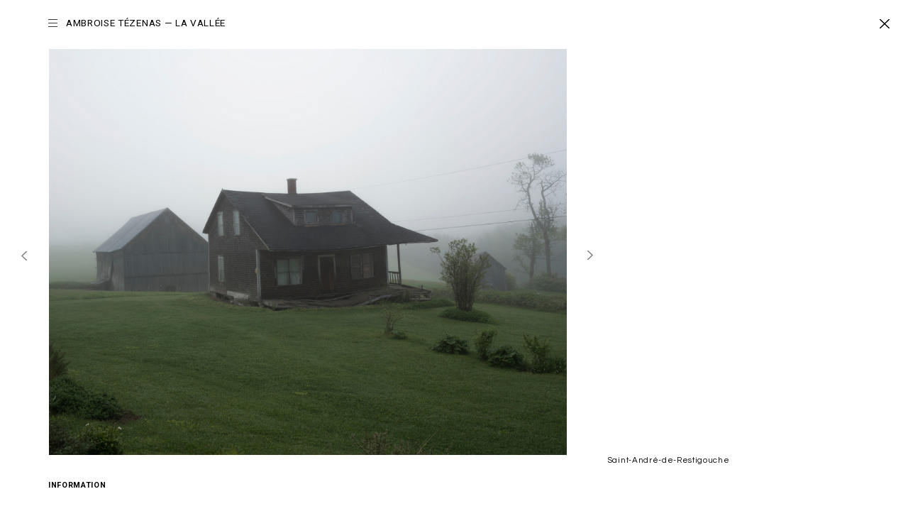

--- FILE ---
content_type: text/html; charset=UTF-8
request_url: https://ambroisetezenas.com/serie/la-vallee
body_size: 3870
content:
<!DOCTYPE html>
<!--[if lt IE 7]>      <html class="no-js lt-ie9 lt-ie8 lt-ie7"> <![endif]-->
<!--[if IE 7]>         <html class="no-js lt-ie9 lt-ie8"> <![endif]-->
<!--[if IE 8]>         <html class="no-js lt-ie9"> <![endif]-->
<!--[if gt IE 8]><!--> <html class="no-js"> <!--<![endif]-->
	<head>
		<meta charset="utf-8">
		<meta http-equiv="X-UA-Compatible" content="IE=edge">
		<title>Ambroise Tézenas : Serie : Works : La Vallée</title>

		<meta name="description" content="Work of award winning French photographer Ambroise Tézenas living in Paris ; author of Beijing Theatre of the people and I was here." />
<meta name="keywords" content="Ambroise Tézenas, Ambroise Tezenas, photographe, photographer, landscape, paysage, photography, assignment, commissions, fine art, galerie Mélanie Rio, argentique, talent and partner, cities, travel, voyages, paris, advertising, exhibition" />
<meta name="author" content="Ambroise Tézenas" />
<meta name="viewport" content="user-scalable=yes, width=device-width, initial-scale=1" />

		<meta name="msapplication-square70x70logo" content="/assets/icon/windows-tile-70x70.png">
		<meta name="msapplication-square150x150logo" content="/assets/icon/windows-tile-150x150.png">
		<meta name="msapplication-square310x310logo" content="/assets/icon/windows-tile-310x310.png">
		<meta name="msapplication-TileImage" content="/assets/icon/windows-tile-144x144.png">
		<meta name="msapplication-TileColor" content="#000000">

		<link rel="apple-touch-icon-precomposed" sizes="152x152" href="/assets/icon/apple-touch-icon-152x152-precomposed.png">
		<link rel="apple-touch-icon-precomposed" sizes="120x120" href="/assets/icon/apple-touch-icon-120x120-precomposed.png">
		<link rel="apple-touch-icon-precomposed" sizes="76x76" href="/assets/icon/apple-touch-icon-76x76-precomposed.png">
		<link rel="apple-touch-icon-precomposed" sizes="60x60" href="/assets/icon/apple-touch-icon-60x60-precomposed.png">
		<link rel="apple-touch-icon-precomposed" sizes="144x144" href="/assets/icon/apple-touch-icon-144x144-precomposed.png">
		<link rel="apple-touch-icon-precomposed" sizes="114x114" href="/assets/icon/apple-touch-icon-114x114-precomposed.png">
		<link rel="apple-touch-icon-precomposed" sizes="72x72" href="/assets/icon/apple-touch-icon-72x72-precomposed.png">
		<link rel="apple-touch-icon" sizes="57x57" href="/assets/icon/apple-touch-icon.png">

		<link rel="icon" sizes="228x228" href="/assets/icon/coast-icon-228x228.png">
		<link rel="shortcut icon" href="/assets/icon/favicon.ico">
		<link rel="icon" type="image/png" sizes="64x64" href="/assets/icon/favicon.png">

		<link href='https://fonts.googleapis.com/css?family=Roboto:400,700,500' rel='stylesheet' type='text/css'>
		<link href='https://fonts.googleapis.com/css?family=Questrial' rel='stylesheet' type='text/css'>
		
		<link rel="stylesheet" href="/assets/min/styles.css">
		<script src="/assets/js/vendor/modernizr-2.8.3.min.js"></script>

	</head>
	<body class="body">
		<!--[if lt IE 9]>
			<p class="browsehappy">You are using an <strong>outdated</strong> browser. Please <a href="http://browsehappy.com/">upgrade your browser</a> to improve your experience.</p>
        <![endif]-->
        <div id="preloader" class="preloader">
        	<div class="wrapper">
	        	<div class="preloader-title">
	        		Ambroise Tézenas	        	</div>
	        	<div class="preloader-baseline">
	        		Photographer	        	</div>
        	</div>
        </div>
		<div id="main" class="main">
			<header id="header" class="header">
				<h1 class="header-title">
				<a href="/" class="link anchor anchor-davis">Ambroise Tézenas</a>				</h1>
				<nav class="header-navigation">
					<div class="wrapper">
						<ul class="menu sections">
		<li class="item">
	<a href="/series/works" class="anchor anchor-davis selected" data-controller="serie" data-category="1">Works</a>	</li>
		<li class="item">
	<a href="/series/commissions" class="anchor anchor-davis" data-controller="serie" data-category="2">Commissions</a>	</li>
	</ul>
						<ul class="menu sections">
		<li class="item">
	<a href="/journal" class="anchor anchor-davis" data-controller="journal">Journal</a>	</li>
		<li class="item">
	<a href="/books" class="anchor anchor-davis" data-controller="book">Books</a>	</li>
		<li class="item">
	<a href="/about" class="anchor anchor-davis" data-controller="about">About</a>	</li>
		<li class="item">
	<a href="/contact" class="anchor anchor-davis" data-controller="contact">Contact</a>	</li>
		<li class="item">
	<a href="https://www.facebook.com/pages/Ambroise-Tezenas/379287300114" class="facebook">facebook</a>	</li>
		<li class="item">
	<a href="http://instagram.com/ambroisetezenas" class="instagram">Instagram</a>	</li>
		<li class="item">
	<a href="http://ambroisetezenas.tumblr.com" class="tumblr">Tumblr</a>	</li>
	</ul>
					</div>
				</nav>
			</header>
			<div id="content" class="content">
				<div id="container"><section class="serie" 
	data-title="Ambroise Tézenas : Serie : Works : La Vallée" 
	data-controller="serie" 
	data-category="1" 
	data-page="serie" 
	data-page-name="La Vallée">

	<a href="/series/works/2" class="back anchor anchor-davis">Back</a>
		<div class="player" data-format="4x5">
		<div class="button-information">
			<a class="button" href="#information">
				Information
			</a>
		</div>
	</div>
	
	<div id="information" class="information">
		<h2 class="name">
			La Vallée		</h2>
				<div class="text1 wysiwyg">
			<p>&nbsp;Artist residency, Gasp&eacute;sie, Canada</p>		</div>
						<div class="text2 wysiwyg">
			<p>The Valley<br />"On the first day, I photographed an abandonned house in the mist. Its caved-in roof made it look like it was taking off. The atmosphere was heavy, the clouds low, and I was trying to better understand the landscapes I was passing through, stopping off at roadside cafes. In Sainte-Florence, a little village in the Matapedia valley, a nondescript couple had been found dead, killed by their grandson, a few years ago. In the villages, the schools are threatened with closure, wherever this has not already occured, and are struggling to survive despite the inexorable desertification. I felt the need to tell myself some stories. I was not to benefit from this border between the land and the Gulf of Saint-Laurent which offers the traveller all aspects of the perfect road trip. The sun that had greeted me was gone, it was raining and the forecast was not optimistic."<br /><br />La Vall&eacute;e&nbsp;<br />"Le premier jour, je photographie une maison abandonn&eacute;e dans la brume, avec son toit qui s&rsquo;&eacute;croule on a l&rsquo;impression qu&rsquo;elle s&rsquo;envole. L&rsquo;ambiance est lourde, le ciel bas,&nbsp; je cherche &agrave; comprendre un peu mieux ces paysages que je traverse, je m&rsquo;arr&ecirc;te dans des caf&eacute;s de bords de route. A Sainte Florence, petit village de la Vall&eacute;e de la Matap&eacute;dia un couple sans histoires a &eacute;t&eacute; retrouv&eacute; mort, assassin&eacute; par leur petit fils il y a quelques ann&eacute;es. Dans les&nbsp; villages, les &eacute;coles sont menac&eacute;es de fermeture, quand ce n&rsquo;est pas d&eacute;j&agrave; fait, et luttent pour survivre malgr&eacute; la d&eacute;sertification inexorable. Je ressens le&nbsp; besoin de me raconter des histoires. Je ne profiterai pas de cette fronti&egrave;re entre la terre et le Golfe du Saint Laurent qui offre au voyageur tous les &eacute;l&eacute;ments du parfait road trip. Le soleil qui m&rsquo;a accueilli a disparu, il pleut et les pr&eacute;visions ne sont pas optimistes."&nbsp;</p>
<p>Artist residency in June 2016 as part of the Franco-Qu&eacute;bec Gasp&eacute;&ndash;Picardy for Photography partnership. Exhibited in&nbsp;2016 during the Photaumnales Festival in Beauvais, France and in&nbsp;2017 at the 8th edition of the Rencontres in Qu&eacute;bec.</p>		</div>
			</div>

		<div class="thumbnails">
		<div class="mosaic">
												<article data-id="image-580" class="item">
				<figure class="image">
				<a href="/files/serie_image_580_image_fr.jpg" class="link"><img class="thumbnail" src="/files/serie_image_580_thumbnail_fr.jpg" width="300" height="235" alt="Ambroise Tézenas - 1"/></a>					<div class="button overlay"></div>
				</figure>
				<div class="caption wysiwyg">
					<p>Saint-Andr&eacute;-de-Restigouche</p>				</div>
			</article>
												<article data-id="image-582" class="item">
				<figure class="image">
				<a href="/files/serie_image_582_image_fr.jpg" class="link"><img class="thumbnail" src="/files/serie_image_582_thumbnail_fr.jpg" width="300" height="235" alt="Ambroise Tézenas - 2"/></a>					<div class="button overlay"></div>
				</figure>
				<div class="caption wysiwyg">
					<p>Val-Brillant</p>				</div>
			</article>
												<article data-id="image-587" class="item">
				<figure class="image">
				<a href="/files/serie_image_587_image_fr.jpg" class="link"><img class="thumbnail" src="/files/serie_image_587_thumbnail_fr.jpg" width="300" height="235" alt="Ambroise Tézenas - 3"/></a>					<div class="button overlay"></div>
				</figure>
				<div class="caption wysiwyg">
					<p>Saint-Alexis-de-Matapedia</p>				</div>
			</article>
												<article data-id="image-675" class="item">
				<figure class="image">
				<a href="/files/serie_image_675_image_fr.jpg" class="link"><img class="thumbnail" src="/files/serie_image_675_thumbnail_fr.jpg" width="300" height="235" alt="Ambroise Tézenas - 4"/></a>					<div class="button overlay"></div>
				</figure>
				<div class="caption wysiwyg">
					<p>Saint Andr&eacute; de Restigouche</p>				</div>
			</article>
												<article data-id="image-676" class="item">
				<figure class="image">
				<a href="/files/serie_image_676_image_fr.jpg" class="link"><img class="thumbnail" src="/files/serie_image_676_thumbnail_fr.jpg" width="300" height="235" alt="Ambroise Tézenas - 5"/></a>					<div class="button overlay"></div>
				</figure>
				<div class="caption wysiwyg">
					<p>Sainte-Marguerite-Marie</p>				</div>
			</article>
												<article data-id="image-677" class="item">
				<figure class="image">
				<a href="/files/serie_image_677_image_fr.jpg" class="link"><img class="thumbnail" src="/files/serie_image_677_thumbnail_fr.jpg" width="235" height="300" alt="Ambroise Tézenas - 6"/></a>					<div class="button overlay"></div>
				</figure>
				<div class="caption wysiwyg">
					<p>Causapscal</p>				</div>
			</article>
												<article data-id="image-585" class="item">
				<figure class="image">
				<a href="/files/serie_image_585_image_fr.jpg" class="link"><img class="thumbnail" src="/files/serie_image_585_thumbnail_fr.jpg" width="300" height="235" alt="Ambroise Tézenas - 7"/></a>					<div class="button overlay"></div>
				</figure>
				<div class="caption wysiwyg">
					<p>Rang Saint L&eacute;onard sur la route de Sainte-Alexis-de-Matapedia</p>				</div>
			</article>
												<article data-id="image-588" class="item">
				<figure class="image">
				<a href="/files/serie_image_588_image_fr.jpg" class="link"><img class="thumbnail" src="/files/serie_image_588_thumbnail_fr.jpg" width="300" height="235" alt="Ambroise Tézenas - 8"/></a>					<div class="button overlay"></div>
				</figure>
				<div class="caption wysiwyg">
					<p>Rang des pionniers, &nbsp;Lac au Saumon</p>				</div>
			</article>
												<article data-id="image-674" class="item">
				<figure class="image">
				<a href="/files/serie_image_674_image_fr.jpg" class="link"><img class="thumbnail" src="/files/serie_image_674_thumbnail_fr.jpg" width="300" height="235" alt="Ambroise Tézenas - 9"/></a>					<div class="button overlay"></div>
				</figure>
				<div class="caption wysiwyg">
					<p>Sainte-Florence&nbsp;</p>				</div>
			</article>
												<article data-id="image-581" class="item">
				<figure class="image">
				<a href="/files/serie_image_581_image_fr.jpg" class="link"><img class="thumbnail" src="/files/serie_image_581_thumbnail_fr.jpg" width="300" height="235" alt="Ambroise Tézenas - 10"/></a>					<div class="button overlay"></div>
				</figure>
				<div class="caption wysiwyg">
					<p>Sainte Florence</p>				</div>
			</article>
												<article data-id="image-586" class="item">
				<figure class="image">
				<a href="/files/serie_image_586_image_fr.jpg" class="link"><img class="thumbnail" src="/files/serie_image_586_thumbnail_fr.jpg" width="300" height="235" alt="Ambroise Tézenas - 11"/></a>					<div class="button overlay"></div>
				</figure>
				<div class="caption wysiwyg">
					<p>Matapedia</p>				</div>
			</article>
												<article data-id="image-583" class="item">
				<figure class="image">
				<a href="/files/serie_image_583_image_fr.jpg" class="link"><img class="thumbnail" src="/files/serie_image_583_thumbnail_fr.jpg" width="300" height="235" alt="Ambroise Tézenas - 12"/></a>					<div class="button overlay"></div>
				</figure>
				<div class="caption wysiwyg">
					<p>Rang Saint L&eacute;onard sur la route de Sainte-Alexis-de-Matapedia</p>				</div>
			</article>
												<article data-id="image-590" class="item">
				<figure class="image">
				<a href="/files/serie_image_590_image_fr.jpg" class="link"><img class="thumbnail" src="/files/serie_image_590_thumbnail_fr.jpg" width="300" height="235" alt="Ambroise Tézenas - 13"/></a>					<div class="button overlay"></div>
				</figure>
				<div class="caption wysiwyg">
					<p>Rang Saint L&eacute;onard sur la route de Sainte-Alexis-de-Matapedia</p>				</div>
			</article>
												<article data-id="image-584" class="item">
				<figure class="image">
				<a href="/files/serie_image_584_image_fr.jpg" class="link"><img class="thumbnail" src="/files/serie_image_584_thumbnail_fr.jpg" width="300" height="235" alt="Ambroise Tézenas - 14"/></a>					<div class="button overlay"></div>
				</figure>
				<div class="caption wysiwyg">
					<p>Val-Brillant</p>				</div>
			</article>
												<article data-id="image-589" class="item">
				<figure class="image">
				<a href="/files/serie_image_589_image_fr.jpg" class="link"><img class="thumbnail" src="/files/serie_image_589_thumbnail_fr.jpg" width="300" height="235" alt="Ambroise Tézenas - 15"/></a>					<div class="button overlay"></div>
				</figure>
				<div class="caption wysiwyg">
					<p>Matapedia</p>				</div>
			</article>
								</div>
	</div>
	
</section>
				</div>
			</div>
			<footer id="footer" class="footer">
				<div class="top">
					<a href="#" class="button">
						Top					</a>
				</div>
				<span class="copyright">
					© 2026 Ambroise Tézenas. All rights reserved				</span> 
				<span class="credits">
					Site by <a class="link" href="http://www.riquet.fr">riquet.fr</a>				</span>
			</footer>
		</div>

		<script type="text/javascript">
		  var _gaq = _gaq || [];
		  _gaq.push(['_setAccount', 'UA-59505122-1']);
		  _gaq.push(['_trackPageview']);

		  (function() {
		    var ga = document.createElement('script'); ga.type = 'text/javascript'; ga.async = true;
		    ga.src = ('https:' == document.location.protocol ? 'https://ssl' : 'http://www') + '.google-analytics.com/ga.js';
		    var s = document.getElementsByTagName('script')[0]; s.parentNode.insertBefore(ga, s);
		  })();
		</script>

		<script src="//ajax.googleapis.com/ajax/libs/jquery/2.2.0/jquery.min.js"></script>
		<script>window.jQuery || document.write('<script src="/assets/js/vendor/jquery-2.2.1.min.js"><\/script>')</script>
		<script src="/assets/min/main.js"></script>
		<script type="text/javascript">
			$(function() {
				app.settings.debug=false;
				app.init();
			});
		</script>
	</body>
</html>

--- FILE ---
content_type: text/css
request_url: https://ambroisetezenas.com/assets/min/styles.css
body_size: 3748
content:
/*! normalize.css v1.1.3 | MIT License | git.io/normalize */dl,hr,menu,ol,p,pre,ul{margin:1em 0}hr,img,legend{border:0}body,fieldset,figure,form{margin:0}.hidden,.invisible{visibility:hidden}a:active,a:focus,a:hover{outline:0}a,a:hover,body,mark,strong{color:#000}article,aside,details,figcaption,figure,footer,header,hgroup,main,nav,section,summary{display:block}audio,canvas,video{display:inline-block}audio:not([controls]){display:none;height:0}[hidden]{display:none}.ir:before,hr{display:block}html{-ms-text-size-adjust:100%;-webkit-text-size-adjust:100%}button,html,input,select,textarea{font-family:sans-serif;color:#222}h1{font-size:2em}h2{font-size:1.5em}h3{font-size:1.17em}h4{font-size:1em}h5{font-size:.83em;margin:1.67em 0}h6{font-size:.67em;margin:2.33em 0}abbr[title]{border-bottom:1px dotted}b,strong{font-weight:700}blockquote{margin:1em 40px}dfn{font-style:italic}hr{-moz-box-sizing:content-box;box-sizing:content-box;height:1px;border-top:1px solid #ccc;padding:0}mark{background:#ff0}code,kbd,pre,samp{font-family:monospace,serif;font-size:1em}pre{white-space:pre;white-space:pre-wrap;word-wrap:break-word}q{quotes:none}q:after,q:before{content:'';content:none}small{font-size:80%}sub,sup{font-size:75%;line-height:0;position:relative;vertical-align:baseline}sup{top:-.5em}sub{bottom:-.25em}dd{margin:0 0 0 40px}menu,ol,ul{padding:0 0 0 40px}nav ol,nav ul{list-style:none}img{-ms-interpolation-mode:bicubic}svg:not(:root){overflow:hidden}legend{padding:0;white-space:normal}button,input,select,textarea{font-size:100%;margin:0;vertical-align:baseline}button,input{line-height:normal}button,select{text-transform:none}button,html input[type=button],input[type=reset],input[type=submit]{-webkit-appearance:button;cursor:pointer}button[disabled],html input[disabled]{cursor:default}input[type=checkbox],input[type=radio]{box-sizing:border-box;padding:0}input[type=search]{-webkit-appearance:textfield;-moz-box-sizing:content-box;-webkit-box-sizing:content-box;box-sizing:content-box}input[type=search]::-webkit-search-cancel-button,input[type=search]::-webkit-search-decoration{-webkit-appearance:none}button::-moz-focus-inner,input::-moz-focus-inner{border:0;padding:0}textarea{overflow:auto;vertical-align:top;resize:vertical}.ir,.visuallyhidden{border:0;overflow:hidden}table{border-collapse:collapse;border-spacing:0}/*! HTML5 Boilerplate v4.3.0 | MIT License | http://h5bp.com/ */::-moz-selection{background:#b3d4fc;text-shadow:none}::selection{background:#b3d4fc;text-shadow:none}audio,canvas,img,video{vertical-align:middle}fieldset{border:0;padding:0}.browsehappy{margin:.2em 0;color:#000}.ir{background-color:transparent}.ir:before{content:"";width:0;height:150%}.hidden{display:none!important}.visuallyhidden{clip:rect(0 0 0 0);height:1px;margin:-1px;padding:0;position:absolute;width:1px}.visuallyhidden.focusable:active,.visuallyhidden.focusable:focus{clip:auto;height:auto;margin:0;overflow:visible;position:static;width:auto}.clearfix:after,.clearfix:before{content:" ";display:table}.clearfix:after{clear:both}@media print{blockquote,img,pre,tr{page-break-inside:avoid}*{background:0 0!important;color:#000!important;box-shadow:none!important;text-shadow:none!important}a,a:visited{text-decoration:underline}a[href]:after{content:" (" attr(href) ")"}abbr[title]:after{content:" (" attr(title) ")"}.ir a:after,a[href^="javascript:"]:after,a[href^="#"]:after{content:""}blockquote,pre{border:1px solid #999}thead{display:table-header-group}img{max-width:100%!important}@page{margin:.5cm}h2,h3,p{orphans:3;widows:3}h2,h3{page-break-after:avoid}}html{font-size:1em;line-height:1.4;overflow-x:hidden}body{font-family:Questrial,sans-serif;font-size:.85em;line-height:1.4em;letter-spacing:.05em;background:#fff}a{text-decoration:none}h1,h2,h3,h4{margin:0;padding:0;font-weight:400;text-transform:uppercase}h2.name,h3.name,strong{font-weight:700;font-family:Roboto}h2.name,h3.name{font-size:1.6em;line-height:1.1em}.main{position:relative;padding:5em}.content{max-width:1920px}.footer{padding-top:2em}.embed p{display:none}html.html-app-transition .footer{opacity:0!important}@media only screen and (max-width:768px){.main{position:relative;padding:5em 1em 1em}}.anchor,.anchor:hover,.button,.button:hover,.link,.link:hover{cursor:pointer;-webkit-user-select:none;-moz-user-select:none;-ms-user-select:none;user-select:none;-webkit-transition:all .3s;transition:all .3s}.back{display:block;position:fixed;top:0;right:0;width:67px;height:67px;line-height:9999px;overflow:hidden;background:url(/assets/img/close-black.png) 50% 50% no-repeat;z-index:900}.browsehappy,.header-title{width:100%;position:fixed;left:0}.back:hover{opacity:.5}.main-header-is-open .back{display:none}.browsehappy{top:40%;padding:5em 0;z-index:99999;background:#ff0;text-align:center}.copyright,.credits{display:block;font-size:.85em;line-height:1.4em}.credits{text-transform:lowercase}.header-title,.menu{text-transform:uppercase}.header-title{top:0;z-index:500;font-size:1em;margin-bottom:1em}.header-title .anchor{display:inline-block;padding:1.7em 2em 1.7em 25px;margin-left:5em;background:url(/assets/img/menu.png) left 50% no-repeat #fff;font-family:Roboto;font-weight:400;line-height:1.4em}.header-navigation{position:fixed;top:0;left:0;width:28em;z-index:99;background:#fff;-webkit-transform:translateX(-100%);-ms-transform:translateX(-100%);transform:translateX(-100%)}.header-navigation .wrapper{padding:5em}.content,.footer,.header-navigation{-webkit-transition:all .6s ease;transition:all .6s ease}.main-header-open .header-page-name{display:none}.main-header-open .header-title .anchor{padding-left:0;background:#fff}html.csstransforms .main-header-open .header-navigation{-webkit-transform:translateX(0);-ms-transform:translateX(0);transform:translateX(0)}html.csstransforms .main-header-open .content,html.csstransforms .main-header-open .footer{-webkit-transform:translateX(28em);-ms-transform:translateX(28em);transform:translateX(28em)}html.no-csstransforms .main-header-open .header-navigation{left:0}@media only screen and (max-width:768px){.main{position:relative;padding:5em 1em 1em}.header-title .anchor{margin-left:1em}.header-title .header-page-name{display:none;background:#fff}.header-navigation .wrapper{padding:5em 1em}}@media only screen and (max-width:480px){.header-title .anchor{background-color:rgba(255,255,255,.2)}}.menu{margin:0;padding:0}.mosaic .image{position:relative}.mosaic .overlay{position:absolute;top:0;left:0;width:100%;height:100%;background:rgba(0,0,0,.6);z-index:1;opacity:0}.mosaic .overlay:hover{opacity:1}#nprogress{pointer-events:none}#nprogress .bar{background:#222;position:fixed;z-index:1031;top:0;left:0;width:100%;height:1px}#nprogress .peg{display:block;position:absolute;right:0;width:100px;height:100%;opacity:1;-webkit-transform:rotate(3deg) translate(0,-4px);-ms-transform:rotate(3deg) translate(0,-4px);transform:rotate(3deg) translate(0,-4px)}#nprogress .spinner{display:block;position:fixed;z-index:1031;top:27px;right:27px}#nprogress .spinner-icon{width:15px;height:15px;box-sizing:border-box;border:1px solid transparent;border-top-color:#222;border-left-color:#222;border-radius:50%;-webkit-animation:nprogress-spinner .4s linear infinite;animation:nprogress-spinner .4s linear infinite}.nprogress-custom-parent{overflow:hidden;position:relative}.nprogress-custom-parent #nprogress .bar,.nprogress-custom-parent #nprogress .spinner{position:absolute}@-webkit-keyframes nprogress-spinner{0%{-webkit-transform:rotate(0)}100%{-webkit-transform:rotate(360deg)}}@keyframes nprogress-spinner{0%{transform:rotate(0)}100%{transform:rotate(360deg)}}.pagination{padding:2em;text-align:center;text-transform:lowercase}.pagination .next,.pagination .previous{margin:0 2em}.pagination .digit a,.pagination .selected{padding:0 .5em;color:#ccc}.pagination .digit a:hover,.pagination .selected,.sections .anchor{color:#000}.preloader{position:fixed;width:100%;height:100%;background:#fff;z-index:999}.preloader .wrapper{position:absolute;left:0;top:50%;width:100%;margin-top:-3em;height:5em;z-index:1;font-family:Roboto;font-weight:700;text-transform:uppercase;text-align:center}.preloader-title{font-size:3em;line-height:1em;margin-bottom:.3em;color:#000}.preloader-baseline{font-size:1em;line-height:1.5em}.sections{font-family:Roboto;font-weight:500;font-size:2em}.sections .item{margin-bottom:.5em}.sections .anchor:after{content:' — ';color:transparent;-webkit-transition:all .3s;transition:all .3s}.sections .anchor.selected:after,.sections .anchor:hover:after{color:#000}.sections .facebook,.sections .instagram,.sections .tumblr{display:block;margin-bottom:-1em;font-size:.45em}.sections .facebook{margin-top:1.5em}.top{margin-bottom:2em}.top a{display:block;width:20px;height:20px;overflow:hidden;line-height:9999px;background:url(/assets/img/top.png) 50% 50% no-repeat}.top a:hover{background-position:50% 70%}.wysiwyg h2{font-family:Roboto;font-weight:700;font-size:1.6em;line-height:1.2em}.wysiwyg a{text-decoration:underline}.wysiwyg ul{list-style-position:inside;padding:0}.wysiwyg ul li{margin-bottom:.5em}.jquery-slider,.jquery-slider .slide{position:absolute;top:0;left:0;width:100%;height:100%;z-index:1}.jquery-slider .slide.load{background:url(/assets/img/loader.gif) 50% 50% no-repeat}.jquery-slider .container{position:relative}.jquery-slider .wrapper{position:relative;margin:0}.jquery-slider .wrapper:after{content:'';display:block;position:absolute;top:0;left:0;width:100%;height:100%;background:0 0;z-index:1}.jquery-slider .slides .element{display:block;border:1px solid transparent}.home .images,.home .jquery-slider .navigation,.jquery-slider .close,body.body-home .footer,body.touch .jquery-slider .button{display:none}.jquery-slider .slide .info{position:absolute;bottom:-.5em;right:-30em;width:25em;z-index:1;font-size:.85em}.jquery-slider .slide .info p{margin:0}.jquery-slider .next,.jquery-slider .previous{position:absolute;top:0;width:5em;height:100%;line-height:99999px;overflow:hidden;z-index:1;filter:alpha(opacity=50);opacity:.5}.jquery-slider .previous{left:-5em;background:url(/assets/img/previous-black.png) 50% 50% no-repeat}.jquery-slider .previous:hover{background-position:10% 50%;filter:alpha(opacity=100);opacity:1}.jquery-slider .next{right:-5em;background:url(/assets/img/next-black.png) 50% 50% no-repeat}.jquery-slider .next:hover{background-position:90% 50%;filter:alpha(opacity=100);opacity:1}@media only screen and (max-width:900px){.jquery-slider .slide .info{display:none}}body.body-home .main{padding:0}.home .overlay{position:absolute;width:100%;height:100%;z-index:98}.home .player{position:relative}.home .jquery-slider .wrapper{position:relative;margin:5em}@media only screen and (max-width:768px){.home .jquery-slider .wrapper{position:relative;margin:5em 1em 1em}}.series{overflow:hidden}.series .mosaic{width:103%}.series .mosaic .item{position:relative;display:inline-block;vertical-align:top;width:30%;height:40%;overflow:hidden;margin:0 3% 3% 0}.series .mosaic img{width:100%;height:auto!important}.series .mosaic .watch{display:block;padding:1em;font-size:.9em;letter-spacing:.15em;text-transform:lowercase;color:#fff}.series .mosaic .info{padding:2em 0}.series .mosaic .date{font-family:Roboto;font-weight:500;font-size:1em}.series .mosaic .text{color:#333}@media only screen and (max-width:768px){.series .mosaic{width:100%}.series .mosaic .item{width:100%;height:auto;margin:0}}@media only screen and (min-width:768px) and (max-width:1200px){.series .mosaic .item{width:46%;margin:0 3% 3% 0}}.serie .player{position:relative;margin-bottom:5em}.serie .player .button-information{position:absolute;bottom:-5em;left:0;width:10em;height:5em;overflow:hidden;z-index:100}.serie .player .button-information .button{font-size:.8em;line-height:4rem;font-family:Roboto;font-weight:700;text-transform:uppercase}.serie .information{max-width:700px;padding-top:5em;margin-bottom:5em}.serie .information .name{font-size:3em}.serie .thumbnails .mosaic .item{display:inline-block;vertical-align:top;width:300px;margin:0 50px 50px 0}.serie .thumbnails .image{display:inline-block}.serie .thumbnails .caption{font-size:.85em}@media only screen and (max-width:480px){.serie .player{display:none}.serie .information{padding-top:0}}@media only screen and (max-width:768px){.serie .player .button-information{display:none}.serie .information{padding-top:0}.serie .information .name{font-size:2em}}.books .mosaic{margin-bottom:2em}.books .item{display:inline-block;vertical-align:top;width:25%;margin:2% 2% 2em;text-align:left}.books .item img{width:100%;height:auto!important;border:1px solid transparent}.books .item .info .name{font-size:1em;background:#fff}@media only screen and (max-width:480px){.books .item{width:100%;margin:0}}@media only screen and (min-width:480px) and (max-width:1000px){.books .item{width:45%;margin:2%}}.book .player{width:70%;max-width:1000px;position:relative}.book .information{max-width:700px;padding-top:5em;margin-bottom:5em}.book .information .name{font-size:3em}.book .thumbnails{display:none}@media only screen and (max-width:768px){.book .player{width:100%}}.journal .posts{margin:0 auto}.journal .posts .item{width:150px;padding:40px 50px}.journal .posts .item-link{width:250px}.journal .posts .item-video{width:480px}.journal .posts .item-exhibition{width:200px}.journal .posts .item-editorial{width:300px}.journal .posts .item-book{width:150px}.journal .posts .item-photo{width:600px}.journal .posts .embed,.journal .posts .image{margin-bottom:2em}.journal .posts img{width:100%;height:auto!important}.journal .posts .info{max-width:500px}.about .text,.contact .text{max-width:700px}.journal .posts .date{font-family:Roboto;font-weight:500;font-size:1em;margin-bottom:.2em}.journal .posts .name{font-size:1.5em;margin-bottom:.8em}.journal .posts .description p{margin:0 0 .5em;padding:0}.journal .posts .tags{font-size:.9em;font-style:italic;color:#999}.journal .posts blockquote{margin:0}@media only screen and (max-width:768px){.journal .posts .item{width:100%;padding:3em 0}}.about .text{width:50%;float:left}.about .image{width:40%;float:right}.about .image img{width:100%;height:auto!important}@media only screen and (max-width:960px){.about .image,.about .text{width:100%;margin-bottom:2em;float:none}}

--- FILE ---
content_type: application/javascript
request_url: https://ambroisetezenas.com/assets/min/main.js
body_size: 41751
content:
jQuery.easing.jswing=jQuery.easing.swing,jQuery.extend(jQuery.easing,{def:"easeOutQuad",swing:function(a,b,c,d,e){return jQuery.easing[jQuery.easing.def](a,b,c,d,e)},easeInQuad:function(a,b,c,d,e){return d*(b/=e)*b+c},easeOutQuad:function(a,b,c,d,e){return-d*(b/=e)*(b-2)+c},easeInOutQuad:function(a,b,c,d,e){return(b/=e/2)<1?d/2*b*b+c:-d/2*(--b*(b-2)-1)+c},easeInCubic:function(a,b,c,d,e){return d*(b/=e)*b*b+c},easeOutCubic:function(a,b,c,d,e){return d*((b=b/e-1)*b*b+1)+c},easeInOutCubic:function(a,b,c,d,e){return(b/=e/2)<1?d/2*b*b*b+c:d/2*((b-=2)*b*b+2)+c},easeInQuart:function(a,b,c,d,e){return d*(b/=e)*b*b*b+c},easeOutQuart:function(a,b,c,d,e){return-d*((b=b/e-1)*b*b*b-1)+c},easeInOutQuart:function(a,b,c,d,e){return(b/=e/2)<1?d/2*b*b*b*b+c:-d/2*((b-=2)*b*b*b-2)+c},easeInQuint:function(a,b,c,d,e){return d*(b/=e)*b*b*b*b+c},easeOutQuint:function(a,b,c,d,e){return d*((b=b/e-1)*b*b*b*b+1)+c},easeInOutQuint:function(a,b,c,d,e){return(b/=e/2)<1?d/2*b*b*b*b*b+c:d/2*((b-=2)*b*b*b*b+2)+c},easeInSine:function(a,b,c,d,e){return-d*Math.cos(b/e*(Math.PI/2))+d+c},easeOutSine:function(a,b,c,d,e){return d*Math.sin(b/e*(Math.PI/2))+c},easeInOutSine:function(a,b,c,d,e){return-d/2*(Math.cos(Math.PI*b/e)-1)+c},easeInExpo:function(a,b,c,d,e){return 0==b?c:d*Math.pow(2,10*(b/e-1))+c},easeOutExpo:function(a,b,c,d,e){return b==e?c+d:d*(-Math.pow(2,-10*b/e)+1)+c},easeInOutExpo:function(a,b,c,d,e){return 0==b?c:b==e?c+d:(b/=e/2)<1?d/2*Math.pow(2,10*(b-1))+c:d/2*(-Math.pow(2,-10*--b)+2)+c},easeInCirc:function(a,b,c,d,e){return-d*(Math.sqrt(1-(b/=e)*b)-1)+c},easeOutCirc:function(a,b,c,d,e){return d*Math.sqrt(1-(b=b/e-1)*b)+c},easeInOutCirc:function(a,b,c,d,e){return(b/=e/2)<1?-d/2*(Math.sqrt(1-b*b)-1)+c:d/2*(Math.sqrt(1-(b-=2)*b)+1)+c},easeInElastic:function(a,b,c,d,e){var f=1.70158,g=0,h=d;if(0==b)return c;if(1==(b/=e))return c+d;if(g||(g=.3*e),h<Math.abs(d)){h=d;var f=g/4}else var f=g/(2*Math.PI)*Math.asin(d/h);return-(h*Math.pow(2,10*(b-=1))*Math.sin((b*e-f)*(2*Math.PI)/g))+c},easeOutElastic:function(a,b,c,d,e){var f=1.70158,g=0,h=d;if(0==b)return c;if(1==(b/=e))return c+d;if(g||(g=.3*e),h<Math.abs(d)){h=d;var f=g/4}else var f=g/(2*Math.PI)*Math.asin(d/h);return h*Math.pow(2,-10*b)*Math.sin((b*e-f)*(2*Math.PI)/g)+d+c},easeInOutElastic:function(a,b,c,d,e){var f=1.70158,g=0,h=d;if(0==b)return c;if(2==(b/=e/2))return c+d;if(g||(g=e*(.3*1.5)),h<Math.abs(d)){h=d;var f=g/4}else var f=g/(2*Math.PI)*Math.asin(d/h);return 1>b?-.5*(h*Math.pow(2,10*(b-=1))*Math.sin((b*e-f)*(2*Math.PI)/g))+c:h*Math.pow(2,-10*(b-=1))*Math.sin((b*e-f)*(2*Math.PI)/g)*.5+d+c},easeInBack:function(a,b,c,d,e,f){return void 0==f&&(f=1.70158),d*(b/=e)*b*((f+1)*b-f)+c},easeOutBack:function(a,b,c,d,e,f){return void 0==f&&(f=1.70158),d*((b=b/e-1)*b*((f+1)*b+f)+1)+c},easeInOutBack:function(a,b,c,d,e,f){return void 0==f&&(f=1.70158),(b/=e/2)<1?d/2*(b*b*(((f*=1.525)+1)*b-f))+c:d/2*((b-=2)*b*(((f*=1.525)+1)*b+f)+2)+c},easeInBounce:function(a,b,c,d,e){return d-jQuery.easing.easeOutBounce(a,e-b,0,d,e)+c},easeOutBounce:function(a,b,c,d,e){return(b/=e)<1/2.75?d*(7.5625*b*b)+c:2/2.75>b?d*(7.5625*(b-=1.5/2.75)*b+.75)+c:2.5/2.75>b?d*(7.5625*(b-=2.25/2.75)*b+.9375)+c:d*(7.5625*(b-=2.625/2.75)*b+.984375)+c},easeInOutBounce:function(a,b,c,d,e){return e/2>b?.5*jQuery.easing.easeInBounce(a,2*b,0,d,e)+c:.5*jQuery.easing.easeOutBounce(a,2*b-e,0,d,e)+.5*d+c}}),function(a){function b(a){var b=a.length,d=c.type(a);return"function"===d||c.isWindow(a)?!1:1===a.nodeType&&b?!0:"array"===d||0===b||"number"==typeof b&&b>0&&b-1 in a}if(!a.jQuery){var c=function(a,b){return new c.fn.init(a,b)};c.isWindow=function(a){return null!=a&&a==a.window},c.type=function(a){return null==a?a+"":"object"==typeof a||"function"==typeof a?e[g.call(a)]||"object":typeof a},c.isArray=Array.isArray||function(a){return"array"===c.type(a)},c.isPlainObject=function(a){var b;if(!a||"object"!==c.type(a)||a.nodeType||c.isWindow(a))return!1;try{if(a.constructor&&!f.call(a,"constructor")&&!f.call(a.constructor.prototype,"isPrototypeOf"))return!1}catch(d){return!1}for(b in a);return void 0===b||f.call(a,b)},c.each=function(a,c,d){var e,f=0,g=a.length,h=b(a);if(d){if(h)for(;g>f&&(e=c.apply(a[f],d),e!==!1);f++);else for(f in a)if(e=c.apply(a[f],d),e===!1)break}else if(h)for(;g>f&&(e=c.call(a[f],f,a[f]),e!==!1);f++);else for(f in a)if(e=c.call(a[f],f,a[f]),e===!1)break;return a},c.data=function(a,b,e){if(void 0===e){var f=a[c.expando],g=f&&d[f];if(void 0===b)return g;if(g&&b in g)return g[b]}else if(void 0!==b){var f=a[c.expando]||(a[c.expando]=++c.uuid);return d[f]=d[f]||{},d[f][b]=e,e}},c.removeData=function(a,b){var e=a[c.expando],f=e&&d[e];f&&c.each(b,function(a,b){delete f[b]})},c.extend=function(){var a,b,d,e,f,g,h=arguments[0]||{},i=1,j=arguments.length,k=!1;for("boolean"==typeof h&&(k=h,h=arguments[i]||{},i++),"object"!=typeof h&&"function"!==c.type(h)&&(h={}),i===j&&(h=this,i--);j>i;i++)if(null!=(f=arguments[i]))for(e in f)a=h[e],d=f[e],h!==d&&(k&&d&&(c.isPlainObject(d)||(b=c.isArray(d)))?(b?(b=!1,g=a&&c.isArray(a)?a:[]):g=a&&c.isPlainObject(a)?a:{},h[e]=c.extend(k,g,d)):void 0!==d&&(h[e]=d));return h},c.queue=function(a,d,e){function f(a,c){var d=c||[];return null!=a&&(b(Object(a))?!function(a,b){for(var c=+b.length,d=0,e=a.length;c>d;)a[e++]=b[d++];if(c!==c)for(;void 0!==b[d];)a[e++]=b[d++];return a.length=e,a}(d,"string"==typeof a?[a]:a):[].push.call(d,a)),d}if(a){d=(d||"fx")+"queue";var g=c.data(a,d);return e?(!g||c.isArray(e)?g=c.data(a,d,f(e)):g.push(e),g):g||[]}},c.dequeue=function(a,b){c.each(a.nodeType?[a]:a,function(a,d){b=b||"fx";var e=c.queue(d,b),f=e.shift();"inprogress"===f&&(f=e.shift()),f&&("fx"===b&&e.unshift("inprogress"),f.call(d,function(){c.dequeue(d,b)}))})},c.fn=c.prototype={init:function(a){if(a.nodeType)return this[0]=a,this;throw new Error("Not a DOM node.")},offset:function(){var b=this[0].getBoundingClientRect?this[0].getBoundingClientRect():{top:0,left:0};return{top:b.top+(a.pageYOffset||document.scrollTop||0)-(document.clientTop||0),left:b.left+(a.pageXOffset||document.scrollLeft||0)-(document.clientLeft||0)}},position:function(){function a(){for(var a=this.offsetParent||document;a&&"html"===!a.nodeType.toLowerCase&&"static"===a.style.position;)a=a.offsetParent;return a||document}var b=this[0],a=a.apply(b),d=this.offset(),e=/^(?:body|html)$/i.test(a.nodeName)?{top:0,left:0}:c(a).offset();return d.top-=parseFloat(b.style.marginTop)||0,d.left-=parseFloat(b.style.marginLeft)||0,a.style&&(e.top+=parseFloat(a.style.borderTopWidth)||0,e.left+=parseFloat(a.style.borderLeftWidth)||0),{top:d.top-e.top,left:d.left-e.left}}};var d={};c.expando="velocity"+(new Date).getTime(),c.uuid=0;for(var e={},f=e.hasOwnProperty,g=e.toString,h="Boolean Number String Function Array Date RegExp Object Error".split(" "),i=0;i<h.length;i++)e["[object "+h[i]+"]"]=h[i].toLowerCase();c.fn.init.prototype=c.fn,a.Velocity={Utilities:c}}}(window),function(a){"object"==typeof module&&"object"==typeof module.exports?module.exports=a():"function"==typeof define&&define.amd?define(a):a()}(function(){return function(a,b,c,d){function e(a){for(var b=-1,c=a?a.length:0,d=[];++b<c;){var e=a[b];e&&d.push(e)}return d}function f(a){return p.isWrapped(a)?a=[].slice.call(a):p.isNode(a)&&(a=[a]),a}function g(a){var b=m.data(a,"velocity");return null===b?d:b}function h(a){return function(b){return Math.round(b*a)*(1/a)}}function i(a,c,d,e){function f(a,b){return 1-3*b+3*a}function g(a,b){return 3*b-6*a}function h(a){return 3*a}function i(a,b,c){return((f(b,c)*a+g(b,c))*a+h(b))*a}function j(a,b,c){return 3*f(b,c)*a*a+2*g(b,c)*a+h(b)}function k(b,c){for(var e=0;p>e;++e){var f=j(c,a,d);if(0===f)return c;var g=i(c,a,d)-b;c-=g/f}return c}function l(){for(var b=0;t>b;++b)x[b]=i(b*u,a,d)}function m(b,c,e){var f,g,h=0;do g=c+(e-c)/2,f=i(g,a,d)-b,f>0?e=g:c=g;while(Math.abs(f)>r&&++h<s);return g}function n(b){for(var c=0,e=1,f=t-1;e!=f&&x[e]<=b;++e)c+=u;--e;var g=(b-x[e])/(x[e+1]-x[e]),h=c+g*u,i=j(h,a,d);return i>=q?k(b,h):0==i?h:m(b,c,c+u)}function o(){y=!0,a==c&&d==e||l()}var p=4,q=.001,r=1e-7,s=10,t=11,u=1/(t-1),v="Float32Array"in b;if(4!==arguments.length)return!1;for(var w=0;4>w;++w)if("number"!=typeof arguments[w]||isNaN(arguments[w])||!isFinite(arguments[w]))return!1;a=Math.min(a,1),d=Math.min(d,1),a=Math.max(a,0),d=Math.max(d,0);var x=v?new Float32Array(t):new Array(t),y=!1,z=function(b){return y||o(),a===c&&d===e?b:0===b?0:1===b?1:i(n(b),c,e)};z.getControlPoints=function(){return[{x:a,y:c},{x:d,y:e}]};var A="generateBezier("+[a,c,d,e]+")";return z.toString=function(){return A},z}function j(a,b){var c=a;return p.isString(a)?t.Easings[a]||(c=!1):c=p.isArray(a)&&1===a.length?h.apply(null,a):p.isArray(a)&&2===a.length?u.apply(null,a.concat([b])):p.isArray(a)&&4===a.length?i.apply(null,a):!1,c===!1&&(c=t.Easings[t.defaults.easing]?t.defaults.easing:s),c}function k(a){if(a){var b=(new Date).getTime(),c=t.State.calls.length;c>1e4&&(t.State.calls=e(t.State.calls));for(var f=0;c>f;f++)if(t.State.calls[f]){var h=t.State.calls[f],i=h[0],j=h[2],n=h[3],o=!!n,q=null;n||(n=t.State.calls[f][3]=b-16);for(var r=Math.min((b-n)/j.duration,1),s=0,u=i.length;u>s;s++){var w=i[s],y=w.element;if(g(y)){var z=!1;if(j.display!==d&&null!==j.display&&"none"!==j.display){if("flex"===j.display){var A=["-webkit-box","-moz-box","-ms-flexbox","-webkit-flex"];m.each(A,function(a,b){v.setPropertyValue(y,"display",b)})}v.setPropertyValue(y,"display",j.display)}j.visibility!==d&&"hidden"!==j.visibility&&v.setPropertyValue(y,"visibility",j.visibility);for(var B in w)if("element"!==B){var C,D=w[B],E=p.isString(D.easing)?t.Easings[D.easing]:D.easing;if(1===r)C=D.endValue;else{var F=D.endValue-D.startValue;if(C=D.startValue+F*E(r,j,F),!o&&C===D.currentValue)continue}if(D.currentValue=C,"tween"===B)q=C;else{if(v.Hooks.registered[B]){var G=v.Hooks.getRoot(B),H=g(y).rootPropertyValueCache[G];H&&(D.rootPropertyValue=H)}var I=v.setPropertyValue(y,B,D.currentValue+(0===parseFloat(C)?"":D.unitType),D.rootPropertyValue,D.scrollData);v.Hooks.registered[B]&&(v.Normalizations.registered[G]?g(y).rootPropertyValueCache[G]=v.Normalizations.registered[G]("extract",null,I[1]):g(y).rootPropertyValueCache[G]=I[1]),"transform"===I[0]&&(z=!0)}}j.mobileHA&&g(y).transformCache.translate3d===d&&(g(y).transformCache.translate3d="(0px, 0px, 0px)",z=!0),z&&v.flushTransformCache(y)}}j.display!==d&&"none"!==j.display&&(t.State.calls[f][2].display=!1),j.visibility!==d&&"hidden"!==j.visibility&&(t.State.calls[f][2].visibility=!1),j.progress&&j.progress.call(h[1],h[1],r,Math.max(0,n+j.duration-b),n,q),1===r&&l(f)}}t.State.isTicking&&x(k)}function l(a,b){if(!t.State.calls[a])return!1;for(var c=t.State.calls[a][0],e=t.State.calls[a][1],f=t.State.calls[a][2],h=t.State.calls[a][4],i=!1,j=0,k=c.length;k>j;j++){var l=c[j].element;if(b||f.loop||("none"===f.display&&v.setPropertyValue(l,"display",f.display),"hidden"===f.visibility&&v.setPropertyValue(l,"visibility",f.visibility)),f.loop!==!0&&(m.queue(l)[1]===d||!/\.velocityQueueEntryFlag/i.test(m.queue(l)[1]))&&g(l)){g(l).isAnimating=!1,g(l).rootPropertyValueCache={};var n=!1;m.each(v.Lists.transforms3D,function(a,b){var c=/^scale/.test(b)?1:0,e=g(l).transformCache[b];g(l).transformCache[b]!==d&&new RegExp("^\\("+c+"[^.]").test(e)&&(n=!0,delete g(l).transformCache[b])}),f.mobileHA&&(n=!0,delete g(l).transformCache.translate3d),n&&v.flushTransformCache(l),v.Values.removeClass(l,"velocity-animating")}if(!b&&f.complete&&!f.loop&&j===k-1)try{f.complete.call(e,e)}catch(o){setTimeout(function(){throw o},1)}h&&f.loop!==!0&&h(e),g(l)&&f.loop===!0&&!b&&(m.each(g(l).tweensContainer,function(a,b){/^rotate/.test(a)&&360===parseFloat(b.endValue)&&(b.endValue=0,b.startValue=360),/^backgroundPosition/.test(a)&&100===parseFloat(b.endValue)&&"%"===b.unitType&&(b.endValue=0,b.startValue=100)}),t(l,"reverse",{loop:!0,delay:f.delay})),f.queue!==!1&&m.dequeue(l,f.queue)}t.State.calls[a]=!1;for(var p=0,q=t.State.calls.length;q>p;p++)if(t.State.calls[p]!==!1){i=!0;break}i===!1&&(t.State.isTicking=!1,delete t.State.calls,t.State.calls=[])}var m,n=function(){if(c.documentMode)return c.documentMode;for(var a=7;a>4;a--){var b=c.createElement("div");if(b.innerHTML="<!--[if IE "+a+"]><span></span><![endif]-->",b.getElementsByTagName("span").length)return b=null,a}return d}(),o=function(){var a=0;return b.webkitRequestAnimationFrame||b.mozRequestAnimationFrame||function(b){var c,d=(new Date).getTime();return c=Math.max(0,16-(d-a)),a=d+c,setTimeout(function(){b(d+c)},c)}}(),p={isString:function(a){return"string"==typeof a},isArray:Array.isArray||function(a){return"[object Array]"===Object.prototype.toString.call(a)},isFunction:function(a){return"[object Function]"===Object.prototype.toString.call(a)},isNode:function(a){return a&&a.nodeType},isNodeList:function(a){return"object"==typeof a&&/^\[object (HTMLCollection|NodeList|Object)\]$/.test(Object.prototype.toString.call(a))&&a.length!==d&&(0===a.length||"object"==typeof a[0]&&a[0].nodeType>0)},isWrapped:function(a){return a&&(a.jquery||b.Zepto&&b.Zepto.zepto.isZ(a))},isSVG:function(a){return b.SVGElement&&a instanceof b.SVGElement},isEmptyObject:function(a){for(var b in a)return!1;return!0}},q=!1;if(a.fn&&a.fn.jquery?(m=a,q=!0):m=b.Velocity.Utilities,8>=n&&!q)throw new Error("Velocity: IE8 and below require jQuery to be loaded before Velocity.");if(7>=n)return void(jQuery.fn.velocity=jQuery.fn.animate);var r=400,s="swing",t={State:{isMobile:/Android|webOS|iPhone|iPad|iPod|BlackBerry|IEMobile|Opera Mini/i.test(navigator.userAgent),isAndroid:/Android/i.test(navigator.userAgent),isGingerbread:/Android 2\.3\.[3-7]/i.test(navigator.userAgent),isChrome:b.chrome,isFirefox:/Firefox/i.test(navigator.userAgent),prefixElement:c.createElement("div"),prefixMatches:{},scrollAnchor:null,scrollPropertyLeft:null,scrollPropertyTop:null,isTicking:!1,calls:[]},CSS:{},Utilities:m,Redirects:{},Easings:{},Promise:b.Promise,defaults:{queue:"",duration:r,easing:s,begin:d,complete:d,progress:d,display:d,visibility:d,loop:!1,delay:!1,mobileHA:!0,_cacheValues:!0},init:function(a){m.data(a,"velocity",{isSVG:p.isSVG(a),isAnimating:!1,computedStyle:null,tweensContainer:null,rootPropertyValueCache:{},transformCache:{}})},hook:null,mock:!1,version:{major:1,minor:2,patch:2},debug:!1};b.pageYOffset!==d?(t.State.scrollAnchor=b,t.State.scrollPropertyLeft="pageXOffset",t.State.scrollPropertyTop="pageYOffset"):(t.State.scrollAnchor=c.documentElement||c.body.parentNode||c.body,t.State.scrollPropertyLeft="scrollLeft",t.State.scrollPropertyTop="scrollTop");var u=function(){function a(a){return-a.tension*a.x-a.friction*a.v}function b(b,c,d){var e={x:b.x+d.dx*c,v:b.v+d.dv*c,tension:b.tension,friction:b.friction};return{dx:e.v,dv:a(e)}}function c(c,d){var e={dx:c.v,dv:a(c)},f=b(c,.5*d,e),g=b(c,.5*d,f),h=b(c,d,g),i=1/6*(e.dx+2*(f.dx+g.dx)+h.dx),j=1/6*(e.dv+2*(f.dv+g.dv)+h.dv);return c.x=c.x+i*d,c.v=c.v+j*d,c}return function d(a,b,e){var f,g,h,i={x:-1,v:0,tension:null,friction:null},j=[0],k=0,l=1e-4,m=.016;for(a=parseFloat(a)||500,b=parseFloat(b)||20,e=e||null,i.tension=a,i.friction=b,f=null!==e,f?(k=d(a,b),g=k/e*m):g=m;;)if(h=c(h||i,g),j.push(1+h.x),k+=16,!(Math.abs(h.x)>l&&Math.abs(h.v)>l))break;return f?function(a){return j[a*(j.length-1)|0]}:k}}();t.Easings={linear:function(a){return a},swing:function(a){return.5-Math.cos(a*Math.PI)/2},spring:function(a){return 1-Math.cos(4.5*a*Math.PI)*Math.exp(6*-a)}},m.each([["ease",[.25,.1,.25,1]],["ease-in",[.42,0,1,1]],["ease-out",[0,0,.58,1]],["ease-in-out",[.42,0,.58,1]],["easeInSine",[.47,0,.745,.715]],["easeOutSine",[.39,.575,.565,1]],["easeInOutSine",[.445,.05,.55,.95]],["easeInQuad",[.55,.085,.68,.53]],["easeOutQuad",[.25,.46,.45,.94]],["easeInOutQuad",[.455,.03,.515,.955]],["easeInCubic",[.55,.055,.675,.19]],["easeOutCubic",[.215,.61,.355,1]],["easeInOutCubic",[.645,.045,.355,1]],["easeInQuart",[.895,.03,.685,.22]],["easeOutQuart",[.165,.84,.44,1]],["easeInOutQuart",[.77,0,.175,1]],["easeInQuint",[.755,.05,.855,.06]],["easeOutQuint",[.23,1,.32,1]],["easeInOutQuint",[.86,0,.07,1]],["easeInExpo",[.95,.05,.795,.035]],["easeOutExpo",[.19,1,.22,1]],["easeInOutExpo",[1,0,0,1]],["easeInCirc",[.6,.04,.98,.335]],["easeOutCirc",[.075,.82,.165,1]],["easeInOutCirc",[.785,.135,.15,.86]]],function(a,b){t.Easings[b[0]]=i.apply(null,b[1])});var v=t.CSS={RegEx:{isHex:/^#([A-f\d]{3}){1,2}$/i,valueUnwrap:/^[A-z]+\((.*)\)$/i,wrappedValueAlreadyExtracted:/[0-9.]+ [0-9.]+ [0-9.]+( [0-9.]+)?/,valueSplit:/([A-z]+\(.+\))|(([A-z0-9#-.]+?)(?=\s|$))/gi},Lists:{colors:["fill","stroke","stopColor","color","backgroundColor","borderColor","borderTopColor","borderRightColor","borderBottomColor","borderLeftColor","outlineColor"],transformsBase:["translateX","translateY","scale","scaleX","scaleY","skewX","skewY","rotateZ"],transforms3D:["transformPerspective","translateZ","scaleZ","rotateX","rotateY"]},Hooks:{templates:{textShadow:["Color X Y Blur","black 0px 0px 0px"],boxShadow:["Color X Y Blur Spread","black 0px 0px 0px 0px"],clip:["Top Right Bottom Left","0px 0px 0px 0px"],backgroundPosition:["X Y","0% 0%"],transformOrigin:["X Y Z","50% 50% 0px"],perspectiveOrigin:["X Y","50% 50%"]},registered:{},register:function(){for(var a=0;a<v.Lists.colors.length;a++){var b="color"===v.Lists.colors[a]?"0 0 0 1":"255 255 255 1";v.Hooks.templates[v.Lists.colors[a]]=["Red Green Blue Alpha",b]}var c,d,e;if(n)for(c in v.Hooks.templates){d=v.Hooks.templates[c],e=d[0].split(" ");var f=d[1].match(v.RegEx.valueSplit);"Color"===e[0]&&(e.push(e.shift()),f.push(f.shift()),v.Hooks.templates[c]=[e.join(" "),f.join(" ")])}for(c in v.Hooks.templates){d=v.Hooks.templates[c],e=d[0].split(" ");for(var a in e){var g=c+e[a],h=a;v.Hooks.registered[g]=[c,h]}}},getRoot:function(a){var b=v.Hooks.registered[a];return b?b[0]:a},cleanRootPropertyValue:function(a,b){return v.RegEx.valueUnwrap.test(b)&&(b=b.match(v.RegEx.valueUnwrap)[1]),v.Values.isCSSNullValue(b)&&(b=v.Hooks.templates[a][1]),b},extractValue:function(a,b){var c=v.Hooks.registered[a];if(c){var d=c[0],e=c[1];return b=v.Hooks.cleanRootPropertyValue(d,b),b.toString().match(v.RegEx.valueSplit)[e]}return b},injectValue:function(a,b,c){var d=v.Hooks.registered[a];if(d){var e,f,g=d[0],h=d[1];return c=v.Hooks.cleanRootPropertyValue(g,c),e=c.toString().match(v.RegEx.valueSplit),e[h]=b,f=e.join(" ")}return c}},Normalizations:{registered:{clip:function(a,b,c){switch(a){case"name":return"clip";case"extract":var d;return v.RegEx.wrappedValueAlreadyExtracted.test(c)?d=c:(d=c.toString().match(v.RegEx.valueUnwrap),d=d?d[1].replace(/,(\s+)?/g," "):c),d;case"inject":return"rect("+c+")"}},blur:function(a,b,c){switch(a){case"name":return t.State.isFirefox?"filter":"-webkit-filter";case"extract":var d=parseFloat(c);if(!d&&0!==d){var e=c.toString().match(/blur\(([0-9]+[A-z]+)\)/i);d=e?e[1]:0}return d;case"inject":return parseFloat(c)?"blur("+c+")":"none"}},opacity:function(a,b,c){if(8>=n)switch(a){case"name":return"filter";case"extract":var d=c.toString().match(/alpha\(opacity=(.*)\)/i);return c=d?d[1]/100:1;case"inject":return b.style.zoom=1,parseFloat(c)>=1?"":"alpha(opacity="+parseInt(100*parseFloat(c),10)+")"}else switch(a){case"name":return"opacity";case"extract":return c;case"inject":return c}}},register:function(){9>=n||t.State.isGingerbread||(v.Lists.transformsBase=v.Lists.transformsBase.concat(v.Lists.transforms3D));for(var a=0;a<v.Lists.transformsBase.length;a++)!function(){var b=v.Lists.transformsBase[a];v.Normalizations.registered[b]=function(a,c,e){switch(a){case"name":return"transform";case"extract":return g(c)===d||g(c).transformCache[b]===d?/^scale/i.test(b)?1:0:g(c).transformCache[b].replace(/[()]/g,"");case"inject":var f=!1;switch(b.substr(0,b.length-1)){case"translate":f=!/(%|px|em|rem|vw|vh|\d)$/i.test(e);break;case"scal":case"scale":t.State.isAndroid&&g(c).transformCache[b]===d&&1>e&&(e=1),f=!/(\d)$/i.test(e);break;case"skew":f=!/(deg|\d)$/i.test(e);break;case"rotate":f=!/(deg|\d)$/i.test(e)}return f||(g(c).transformCache[b]="("+e+")"),g(c).transformCache[b]}}}();for(var a=0;a<v.Lists.colors.length;a++)!function(){var b=v.Lists.colors[a];v.Normalizations.registered[b]=function(a,c,e){switch(a){case"name":return b;case"extract":var f;if(v.RegEx.wrappedValueAlreadyExtracted.test(e))f=e;else{var g,h={black:"rgb(0, 0, 0)",blue:"rgb(0, 0, 255)",gray:"rgb(128, 128, 128)",green:"rgb(0, 128, 0)",red:"rgb(255, 0, 0)",white:"rgb(255, 255, 255)"};/^[A-z]+$/i.test(e)?g=h[e]!==d?h[e]:h.black:v.RegEx.isHex.test(e)?g="rgb("+v.Values.hexToRgb(e).join(" ")+")":/^rgba?\(/i.test(e)||(g=h.black),f=(g||e).toString().match(v.RegEx.valueUnwrap)[1].replace(/,(\s+)?/g," ")}return 8>=n||3!==f.split(" ").length||(f+=" 1"),f;case"inject":return 8>=n?4===e.split(" ").length&&(e=e.split(/\s+/).slice(0,3).join(" ")):3===e.split(" ").length&&(e+=" 1"),(8>=n?"rgb":"rgba")+"("+e.replace(/\s+/g,",").replace(/\.(\d)+(?=,)/g,"")+")"}}}()}},Names:{camelCase:function(a){return a.replace(/-(\w)/g,function(a,b){return b.toUpperCase()})},SVGAttribute:function(a){var b="width|height|x|y|cx|cy|r|rx|ry|x1|x2|y1|y2";return(n||t.State.isAndroid&&!t.State.isChrome)&&(b+="|transform"),new RegExp("^("+b+")$","i").test(a)},prefixCheck:function(a){if(t.State.prefixMatches[a])return[t.State.prefixMatches[a],!0];for(var b=["","Webkit","Moz","ms","O"],c=0,d=b.length;d>c;c++){var e;if(e=0===c?a:b[c]+a.replace(/^\w/,function(a){return a.toUpperCase()}),p.isString(t.State.prefixElement.style[e]))return t.State.prefixMatches[a]=e,[e,!0]}return[a,!1]}},Values:{hexToRgb:function(a){var b,c=/^#?([a-f\d])([a-f\d])([a-f\d])$/i,d=/^#?([a-f\d]{2})([a-f\d]{2})([a-f\d]{2})$/i;return a=a.replace(c,function(a,b,c,d){return b+b+c+c+d+d}),b=d.exec(a),b?[parseInt(b[1],16),parseInt(b[2],16),parseInt(b[3],16)]:[0,0,0]},isCSSNullValue:function(a){return 0==a||/^(none|auto|transparent|(rgba\(0, ?0, ?0, ?0\)))$/i.test(a)},getUnitType:function(a){return/^(rotate|skew)/i.test(a)?"deg":/(^(scale|scaleX|scaleY|scaleZ|alpha|flexGrow|flexHeight|zIndex|fontWeight)$)|((opacity|red|green|blue|alpha)$)/i.test(a)?"":"px"},getDisplayType:function(a){var b=a&&a.tagName.toString().toLowerCase();return/^(b|big|i|small|tt|abbr|acronym|cite|code|dfn|em|kbd|strong|samp|var|a|bdo|br|img|map|object|q|script|span|sub|sup|button|input|label|select|textarea)$/i.test(b)?"inline":/^(li)$/i.test(b)?"list-item":/^(tr)$/i.test(b)?"table-row":/^(table)$/i.test(b)?"table":/^(tbody)$/i.test(b)?"table-row-group":"block"},addClass:function(a,b){a.classList?a.classList.add(b):a.className+=(a.className.length?" ":"")+b},removeClass:function(a,b){a.classList?a.classList.remove(b):a.className=a.className.toString().replace(new RegExp("(^|\\s)"+b.split(" ").join("|")+"(\\s|$)","gi")," ")}},getPropertyValue:function(a,c,e,f){function h(a,c){function e(){j&&v.setPropertyValue(a,"display","none")}var i=0;if(8>=n)i=m.css(a,c);else{var j=!1;if(/^(width|height)$/.test(c)&&0===v.getPropertyValue(a,"display")&&(j=!0,v.setPropertyValue(a,"display",v.Values.getDisplayType(a))),!f){if("height"===c&&"border-box"!==v.getPropertyValue(a,"boxSizing").toString().toLowerCase()){var k=a.offsetHeight-(parseFloat(v.getPropertyValue(a,"borderTopWidth"))||0)-(parseFloat(v.getPropertyValue(a,"borderBottomWidth"))||0)-(parseFloat(v.getPropertyValue(a,"paddingTop"))||0)-(parseFloat(v.getPropertyValue(a,"paddingBottom"))||0);return e(),k}if("width"===c&&"border-box"!==v.getPropertyValue(a,"boxSizing").toString().toLowerCase()){var l=a.offsetWidth-(parseFloat(v.getPropertyValue(a,"borderLeftWidth"))||0)-(parseFloat(v.getPropertyValue(a,"borderRightWidth"))||0)-(parseFloat(v.getPropertyValue(a,"paddingLeft"))||0)-(parseFloat(v.getPropertyValue(a,"paddingRight"))||0);return e(),l}}var o;o=g(a)===d?b.getComputedStyle(a,null):g(a).computedStyle?g(a).computedStyle:g(a).computedStyle=b.getComputedStyle(a,null),"borderColor"===c&&(c="borderTopColor"),i=9===n&&"filter"===c?o.getPropertyValue(c):o[c],""!==i&&null!==i||(i=a.style[c]),e()}if("auto"===i&&/^(top|right|bottom|left)$/i.test(c)){var p=h(a,"position");("fixed"===p||"absolute"===p&&/top|left/i.test(c))&&(i=m(a).position()[c]+"px")}return i}var i;if(v.Hooks.registered[c]){var j=c,k=v.Hooks.getRoot(j);e===d&&(e=v.getPropertyValue(a,v.Names.prefixCheck(k)[0])),v.Normalizations.registered[k]&&(e=v.Normalizations.registered[k]("extract",a,e)),i=v.Hooks.extractValue(j,e)}else if(v.Normalizations.registered[c]){var l,o;l=v.Normalizations.registered[c]("name",a),"transform"!==l&&(o=h(a,v.Names.prefixCheck(l)[0]),v.Values.isCSSNullValue(o)&&v.Hooks.templates[c]&&(o=v.Hooks.templates[c][1])),i=v.Normalizations.registered[c]("extract",a,o)}if(!/^[\d-]/.test(i))if(g(a)&&g(a).isSVG&&v.Names.SVGAttribute(c))if(/^(height|width)$/i.test(c))try{i=a.getBBox()[c]}catch(p){i=0}else i=a.getAttribute(c);else i=h(a,v.Names.prefixCheck(c)[0]);return v.Values.isCSSNullValue(i)&&(i=0),t.debug>=2&&console.log("Get "+c+": "+i),i},setPropertyValue:function(a,c,d,e,f){var h=c;if("scroll"===c)f.container?f.container["scroll"+f.direction]=d:"Left"===f.direction?b.scrollTo(d,f.alternateValue):b.scrollTo(f.alternateValue,d);else if(v.Normalizations.registered[c]&&"transform"===v.Normalizations.registered[c]("name",a))v.Normalizations.registered[c]("inject",a,d),h="transform",d=g(a).transformCache[c];else{if(v.Hooks.registered[c]){var i=c,j=v.Hooks.getRoot(c);e=e||v.getPropertyValue(a,j),d=v.Hooks.injectValue(i,d,e),c=j}if(v.Normalizations.registered[c]&&(d=v.Normalizations.registered[c]("inject",a,d),c=v.Normalizations.registered[c]("name",a)),h=v.Names.prefixCheck(c)[0],8>=n)try{a.style[h]=d}catch(k){t.debug&&console.log("Browser does not support ["+d+"] for ["+h+"]")}else g(a)&&g(a).isSVG&&v.Names.SVGAttribute(c)?a.setAttribute(c,d):a.style[h]=d;t.debug>=2&&console.log("Set "+c+" ("+h+"): "+d)}return[h,d]},flushTransformCache:function(a){function b(b){return parseFloat(v.getPropertyValue(a,b))}var c="";if((n||t.State.isAndroid&&!t.State.isChrome)&&g(a).isSVG){var d={translate:[b("translateX"),b("translateY")],skewX:[b("skewX")],skewY:[b("skewY")],scale:1!==b("scale")?[b("scale"),b("scale")]:[b("scaleX"),b("scaleY")],rotate:[b("rotateZ"),0,0]};m.each(g(a).transformCache,function(a){/^translate/i.test(a)?a="translate":/^scale/i.test(a)?a="scale":/^rotate/i.test(a)&&(a="rotate"),d[a]&&(c+=a+"("+d[a].join(" ")+") ",delete d[a])})}else{var e,f;m.each(g(a).transformCache,function(b){return e=g(a).transformCache[b],"transformPerspective"===b?(f=e,!0):(9===n&&"rotateZ"===b&&(b="rotate"),void(c+=b+e+" "))}),f&&(c="perspective"+f+" "+c)}v.setPropertyValue(a,"transform",c)}};v.Hooks.register(),v.Normalizations.register(),t.hook=function(a,b,c){var e=d;return a=f(a),m.each(a,function(a,f){if(g(f)===d&&t.init(f),c===d)e===d&&(e=t.CSS.getPropertyValue(f,b));else{var h=t.CSS.setPropertyValue(f,b,c);"transform"===h[0]&&t.CSS.flushTransformCache(f),e=h}}),e};var w=function(){function a(){return h?B.promise||null:i}function e(){function a(a){function l(a,b){var c=d,e=d,g=d;return p.isArray(a)?(c=a[0],!p.isArray(a[1])&&/^[\d-]/.test(a[1])||p.isFunction(a[1])||v.RegEx.isHex.test(a[1])?g=a[1]:(p.isString(a[1])&&!v.RegEx.isHex.test(a[1])||p.isArray(a[1]))&&(e=b?a[1]:j(a[1],h.duration),a[2]!==d&&(g=a[2]))):c=a,b||(e=e||h.easing),p.isFunction(c)&&(c=c.call(f,y,x)),p.isFunction(g)&&(g=g.call(f,y,x)),[c||0,e,g]}function n(a,b){var c,d;return d=(b||"0").toString().toLowerCase().replace(/[%A-z]+$/,function(a){return c=a,""}),c||(c=v.Values.getUnitType(a)),[d,c]}function r(){var a={myParent:f.parentNode||c.body,position:v.getPropertyValue(f,"position"),fontSize:v.getPropertyValue(f,"fontSize")},d=a.position===I.lastPosition&&a.myParent===I.lastParent,e=a.fontSize===I.lastFontSize;I.lastParent=a.myParent,I.lastPosition=a.position,I.lastFontSize=a.fontSize;var h=100,i={};if(e&&d)i.emToPx=I.lastEmToPx,i.percentToPxWidth=I.lastPercentToPxWidth,i.percentToPxHeight=I.lastPercentToPxHeight;else{var j=g(f).isSVG?c.createElementNS("http://www.w3.org/2000/svg","rect"):c.createElement("div");t.init(j),a.myParent.appendChild(j),m.each(["overflow","overflowX","overflowY"],function(a,b){t.CSS.setPropertyValue(j,b,"hidden")}),t.CSS.setPropertyValue(j,"position",a.position),t.CSS.setPropertyValue(j,"fontSize",a.fontSize),t.CSS.setPropertyValue(j,"boxSizing","content-box"),m.each(["minWidth","maxWidth","width","minHeight","maxHeight","height"],function(a,b){t.CSS.setPropertyValue(j,b,h+"%")}),t.CSS.setPropertyValue(j,"paddingLeft",h+"em"),i.percentToPxWidth=I.lastPercentToPxWidth=(parseFloat(v.getPropertyValue(j,"width",null,!0))||1)/h,i.percentToPxHeight=I.lastPercentToPxHeight=(parseFloat(v.getPropertyValue(j,"height",null,!0))||1)/h,i.emToPx=I.lastEmToPx=(parseFloat(v.getPropertyValue(j,"paddingLeft"))||1)/h,a.myParent.removeChild(j)}return null===I.remToPx&&(I.remToPx=parseFloat(v.getPropertyValue(c.body,"fontSize"))||16),null===I.vwToPx&&(I.vwToPx=parseFloat(b.innerWidth)/100,I.vhToPx=parseFloat(b.innerHeight)/100),i.remToPx=I.remToPx,i.vwToPx=I.vwToPx,i.vhToPx=I.vhToPx,t.debug>=1&&console.log("Unit ratios: "+JSON.stringify(i),f),i}if(h.begin&&0===y)try{h.begin.call(o,o)}catch(u){setTimeout(function(){throw u},1)}if("scroll"===C){var w,z,A,D=/^x$/i.test(h.axis)?"Left":"Top",E=parseFloat(h.offset)||0;h.container?p.isWrapped(h.container)||p.isNode(h.container)?(h.container=h.container[0]||h.container,w=h.container["scroll"+D],A=w+m(f).position()[D.toLowerCase()]+E):h.container=null:(w=t.State.scrollAnchor[t.State["scrollProperty"+D]],z=t.State.scrollAnchor[t.State["scrollProperty"+("Left"===D?"Top":"Left")]],A=m(f).offset()[D.toLowerCase()]+E),i={scroll:{rootPropertyValue:!1,startValue:w,currentValue:w,endValue:A,unitType:"",easing:h.easing,scrollData:{container:h.container,direction:D,alternateValue:z}},element:f},t.debug&&console.log("tweensContainer (scroll): ",i.scroll,f)}else if("reverse"===C){if(!g(f).tweensContainer)return void m.dequeue(f,h.queue);"none"===g(f).opts.display&&(g(f).opts.display="auto"),"hidden"===g(f).opts.visibility&&(g(f).opts.visibility="visible"),g(f).opts.loop=!1,g(f).opts.begin=null,g(f).opts.complete=null,s.easing||delete h.easing,s.duration||delete h.duration,h=m.extend({},g(f).opts,h);var F=m.extend(!0,{},g(f).tweensContainer);for(var G in F)if("element"!==G){var H=F[G].startValue;F[G].startValue=F[G].currentValue=F[G].endValue,F[G].endValue=H,p.isEmptyObject(s)||(F[G].easing=h.easing),t.debug&&console.log("reverse tweensContainer ("+G+"): "+JSON.stringify(F[G]),f)}i=F}else if("start"===C){var F;g(f).tweensContainer&&g(f).isAnimating===!0&&(F=g(f).tweensContainer),m.each(q,function(a,b){if(RegExp("^"+v.Lists.colors.join("$|^")+"$").test(a)){var c=l(b,!0),e=c[0],f=c[1],g=c[2];if(v.RegEx.isHex.test(e)){for(var h=["Red","Green","Blue"],i=v.Values.hexToRgb(e),j=g?v.Values.hexToRgb(g):d,k=0;k<h.length;k++){var m=[i[k]];f&&m.push(f),j!==d&&m.push(j[k]),q[a+h[k]]=m}delete q[a]}}});for(var K in q){var L=l(q[K]),M=L[0],N=L[1],O=L[2];K=v.Names.camelCase(K);var P=v.Hooks.getRoot(K),Q=!1;if(g(f).isSVG||"tween"===P||v.Names.prefixCheck(P)[1]!==!1||v.Normalizations.registered[P]!==d){(h.display!==d&&null!==h.display&&"none"!==h.display||h.visibility!==d&&"hidden"!==h.visibility)&&/opacity|filter/.test(K)&&!O&&0!==M&&(O=0),h._cacheValues&&F&&F[K]?(O===d&&(O=F[K].endValue+F[K].unitType),Q=g(f).rootPropertyValueCache[P]):v.Hooks.registered[K]?O===d?(Q=v.getPropertyValue(f,P),O=v.getPropertyValue(f,K,Q)):Q=v.Hooks.templates[P][1]:O===d&&(O=v.getPropertyValue(f,K));var R,S,T,U=!1;if(R=n(K,O),O=R[0],T=R[1],R=n(K,M),M=R[0].replace(/^([+-\/*])=/,function(a,b){return U=b,""}),S=R[1],O=parseFloat(O)||0,M=parseFloat(M)||0,"%"===S&&(/^(fontSize|lineHeight)$/.test(K)?(M/=100,S="em"):/^scale/.test(K)?(M/=100,S=""):/(Red|Green|Blue)$/i.test(K)&&(M=M/100*255,S="")),/[\/*]/.test(U))S=T;else if(T!==S&&0!==O)if(0===M)S=T;else{e=e||r();var V=/margin|padding|left|right|width|text|word|letter/i.test(K)||/X$/.test(K)||"x"===K?"x":"y";switch(T){case"%":O*="x"===V?e.percentToPxWidth:e.percentToPxHeight;break;case"px":break;default:O*=e[T+"ToPx"]}switch(S){case"%":O*=1/("x"===V?e.percentToPxWidth:e.percentToPxHeight);break;case"px":break;default:O*=1/e[S+"ToPx"]}}switch(U){case"+":M=O+M;break;case"-":
M=O-M;break;case"*":M=O*M;break;case"/":M=O/M}i[K]={rootPropertyValue:Q,startValue:O,currentValue:O,endValue:M,unitType:S,easing:N},t.debug&&console.log("tweensContainer ("+K+"): "+JSON.stringify(i[K]),f)}else t.debug&&console.log("Skipping ["+P+"] due to a lack of browser support.")}i.element=f}i.element&&(v.Values.addClass(f,"velocity-animating"),J.push(i),""===h.queue&&(g(f).tweensContainer=i,g(f).opts=h),g(f).isAnimating=!0,y===x-1?(t.State.calls.push([J,o,h,null,B.resolver]),t.State.isTicking===!1&&(t.State.isTicking=!0,k())):y++)}var e,f=this,h=m.extend({},t.defaults,s),i={};switch(g(f)===d&&t.init(f),parseFloat(h.delay)&&h.queue!==!1&&m.queue(f,h.queue,function(a){t.velocityQueueEntryFlag=!0,g(f).delayTimer={setTimeout:setTimeout(a,parseFloat(h.delay)),next:a}}),h.duration.toString().toLowerCase()){case"fast":h.duration=200;break;case"normal":h.duration=r;break;case"slow":h.duration=600;break;default:h.duration=parseFloat(h.duration)||1}t.mock!==!1&&(t.mock===!0?h.duration=h.delay=1:(h.duration*=parseFloat(t.mock)||1,h.delay*=parseFloat(t.mock)||1)),h.easing=j(h.easing,h.duration),h.begin&&!p.isFunction(h.begin)&&(h.begin=null),h.progress&&!p.isFunction(h.progress)&&(h.progress=null),h.complete&&!p.isFunction(h.complete)&&(h.complete=null),h.display!==d&&null!==h.display&&(h.display=h.display.toString().toLowerCase(),"auto"===h.display&&(h.display=t.CSS.Values.getDisplayType(f))),h.visibility!==d&&null!==h.visibility&&(h.visibility=h.visibility.toString().toLowerCase()),h.mobileHA=h.mobileHA&&t.State.isMobile&&!t.State.isGingerbread,h.queue===!1?h.delay?setTimeout(a,h.delay):a():m.queue(f,h.queue,function(b,c){return c===!0?(B.promise&&B.resolver(o),!0):(t.velocityQueueEntryFlag=!0,void a(b))}),""!==h.queue&&"fx"!==h.queue||"inprogress"===m.queue(f)[0]||m.dequeue(f)}var h,i,n,o,q,s,u=arguments[0]&&(arguments[0].p||m.isPlainObject(arguments[0].properties)&&!arguments[0].properties.names||p.isString(arguments[0].properties));if(p.isWrapped(this)?(h=!1,n=0,o=this,i=this):(h=!0,n=1,o=u?arguments[0].elements||arguments[0].e:arguments[0]),o=f(o)){u?(q=arguments[0].properties||arguments[0].p,s=arguments[0].options||arguments[0].o):(q=arguments[n],s=arguments[n+1]);var x=o.length,y=0;if(!/^(stop|finish|finishAll)$/i.test(q)&&!m.isPlainObject(s)){var z=n+1;s={};for(var A=z;A<arguments.length;A++)p.isArray(arguments[A])||!/^(fast|normal|slow)$/i.test(arguments[A])&&!/^\d/.test(arguments[A])?p.isString(arguments[A])||p.isArray(arguments[A])?s.easing=arguments[A]:p.isFunction(arguments[A])&&(s.complete=arguments[A]):s.duration=arguments[A]}var B={promise:null,resolver:null,rejecter:null};h&&t.Promise&&(B.promise=new t.Promise(function(a,b){B.resolver=a,B.rejecter=b}));var C;switch(q){case"scroll":C="scroll";break;case"reverse":C="reverse";break;case"finish":case"finishAll":case"stop":m.each(o,function(a,b){g(b)&&g(b).delayTimer&&(clearTimeout(g(b).delayTimer.setTimeout),g(b).delayTimer.next&&g(b).delayTimer.next(),delete g(b).delayTimer),"finishAll"!==q||s!==!0&&!p.isString(s)||(m.each(m.queue(b,p.isString(s)?s:""),function(a,b){p.isFunction(b)&&b()}),m.queue(b,p.isString(s)?s:"",[]))});var D=[];return m.each(t.State.calls,function(a,b){b&&m.each(b[1],function(c,e){var f=s===d?"":s;return f===!0||b[2].queue===f||s===d&&b[2].queue===!1?void m.each(o,function(c,d){d===e&&((s===!0||p.isString(s))&&(m.each(m.queue(d,p.isString(s)?s:""),function(a,b){p.isFunction(b)&&b(null,!0)}),m.queue(d,p.isString(s)?s:"",[])),"stop"===q?(g(d)&&g(d).tweensContainer&&f!==!1&&m.each(g(d).tweensContainer,function(a,b){b.endValue=b.currentValue}),D.push(a)):"finish"!==q&&"finishAll"!==q||(b[2].duration=1))}):!0})}),"stop"===q&&(m.each(D,function(a,b){l(b,!0)}),B.promise&&B.resolver(o)),a();default:if(!m.isPlainObject(q)||p.isEmptyObject(q)){if(p.isString(q)&&t.Redirects[q]){var E=m.extend({},s),F=E.duration,G=E.delay||0;return E.backwards===!0&&(o=m.extend(!0,[],o).reverse()),m.each(o,function(a,b){parseFloat(E.stagger)?E.delay=G+parseFloat(E.stagger)*a:p.isFunction(E.stagger)&&(E.delay=G+E.stagger.call(b,a,x)),E.drag&&(E.duration=parseFloat(F)||(/^(callout|transition)/.test(q)?1e3:r),E.duration=Math.max(E.duration*(E.backwards?1-a/x:(a+1)/x),.75*E.duration,200)),t.Redirects[q].call(b,b,E||{},a,x,o,B.promise?B:d)}),a()}var H="Velocity: First argument ("+q+") was not a property map, a known action, or a registered redirect. Aborting.";return B.promise?B.rejecter(new Error(H)):console.log(H),a()}C="start"}var I={lastParent:null,lastPosition:null,lastFontSize:null,lastPercentToPxWidth:null,lastPercentToPxHeight:null,lastEmToPx:null,remToPx:null,vwToPx:null,vhToPx:null},J=[];m.each(o,function(a,b){p.isNode(b)&&e.call(b)});var K,E=m.extend({},t.defaults,s);if(E.loop=parseInt(E.loop),K=2*E.loop-1,E.loop)for(var L=0;K>L;L++){var M={delay:E.delay,progress:E.progress};L===K-1&&(M.display=E.display,M.visibility=E.visibility,M.complete=E.complete),w(o,"reverse",M)}return a()}};t=m.extend(w,t),t.animate=w;var x=b.requestAnimationFrame||o;return t.State.isMobile||c.hidden===d||c.addEventListener("visibilitychange",function(){c.hidden?(x=function(a){return setTimeout(function(){a(!0)},16)},k()):x=b.requestAnimationFrame||o}),a.Velocity=t,a!==b&&(a.fn.velocity=w,a.fn.velocity.defaults=t.defaults),m.each(["Down","Up"],function(a,b){t.Redirects["slide"+b]=function(a,c,e,f,g,h){var i=m.extend({},c),j=i.begin,k=i.complete,l={height:"",marginTop:"",marginBottom:"",paddingTop:"",paddingBottom:""},n={};i.display===d&&(i.display="Down"===b?"inline"===t.CSS.Values.getDisplayType(a)?"inline-block":"block":"none"),i.begin=function(){j&&j.call(g,g);for(var c in l){n[c]=a.style[c];var d=t.CSS.getPropertyValue(a,c);l[c]="Down"===b?[d,0]:[0,d]}n.overflow=a.style.overflow,a.style.overflow="hidden"},i.complete=function(){for(var b in n)a.style[b]=n[b];k&&k.call(g,g),h&&h.resolver(g)},t(a,l,i)}}),m.each(["In","Out"],function(a,b){t.Redirects["fade"+b]=function(a,c,e,f,g,h){var i=m.extend({},c),j={opacity:"In"===b?1:0},k=i.complete;e!==f-1?i.complete=i.begin=null:i.complete=function(){k&&k.call(g,g),h&&h.resolver(g)},i.display===d&&(i.display="In"===b?"auto":"none"),t(this,j,i)}}),t}(window.jQuery||window.Zepto||window,window,document)}),Davis=function(a){var b=new Davis.App;return a&&a.call(b),Davis.$(function(){b.start()}),b},window.jQuery?Davis.$=jQuery:Davis.$=null,Davis.supported=function(){return"function"==typeof window.history.pushState},Davis.noop=function(){},Davis.extend=function(a){a(Davis)},Davis.version="0.9.9",Davis.utils=function(){if(Array.prototype.every)var a=function(a,b){return a.every(b,arguments[2])};else var a=function(a,b){if(void 0===a||null===a)throw new TypeError;var c=Object(a),d=c.length>>>0;if("function"!=typeof b)throw new TypeError;for(var e=arguments[2],f=0;d>f;f++)if(f in c&&!b.call(e,c[f],f,c))return!1;return!0};if(Array.prototype.forEach)var b=function(a,b){return a.forEach(b,arguments[2])};else var b=function(a,b){if(void 0===a||null===a)throw new TypeError;var c=Object(a),d=c.length>>>0;if("function"!=typeof b)throw new TypeError;for(var e=arguments[2],f=0;d>f;f++)f in c&&b.call(e,c[f],f,c)};if(Array.prototype.filter)var c=function(a,b){return a.filter(b,arguments[2])};else var c=function(a,b){if(void 0===a||null===a)throw new TypeError;var c=Object(a),d=c.length>>>0;if("function"!=typeof b)throw new TypeError;for(var e=[],f=arguments[2],g=0;d>g;g++)if(g in c){var h=c[g];b.call(f,h,g,c)&&e.push(h)}return e};if(Array.prototype.map)var d=function(a,b){return a.map(b,arguments[2])};else var d=function(a,b){if(void 0===a||null===a)throw new TypeError;var c=Object(a),d=c.length>>>0;if("function"!=typeof b)throw new TypeError;for(var e=new Array(d),f=arguments[2],g=0;d>g;g++)g in c&&(e[g]=b.call(f,c[g],g,c));return e};var e=function(a,b){return Array.prototype.slice.call(a,b||0)};return{every:a,forEach:b,filter:c,toArray:e,map:d}}(),Davis.listener=function(){var a={A:function(a){return a.host!==window.location.host||a.protocol!==window.location.protocol},FORM:function(a){var b=document.createElement("a");return b.href=a.action,this.A(b)}},b=function(b){return a[b.nodeName.toUpperCase()]?a[b.nodeName.toUpperCase()](b):!0},c=function(a){return a.altKey||a.ctrlKey||a.metaKey||a.shiftKey},d=function(a){return function(d){if(c(d))return!0;if(b(this))return!0;var e=new Davis.Request(a.call(Davis.$(this)));return Davis.location.assign(e),d.stopPropagation(),d.preventDefault(),!1}},e=d(function(){var a=this;return{method:"get",fullPath:this.prop("href"),title:this.attr("title"),delegateToServer:function(){window.location=a.prop("href")}}}),f=d(function(){var a=this;return{method:this.attr("method"),fullPath:this.serialize()?[this.prop("action"),this.serialize()].join("?"):this.prop("action"),title:this.attr("title"),delegateToServer:function(){a.submit()}}});this.listen=function(){Davis.$(document).delegate(this.settings.formSelector,"submit",f),Davis.$(document).delegate(this.settings.linkSelector,"click",e)},this.unlisten=function(){Davis.$(document).undelegate(this.settings.linkSelector,"click",e),Davis.$(document).undelegate(this.settings.formSelector,"submit",f)}},Davis.event=function(){var a={};this.bind=function(b,c){return(a[b]=a[b]||[]).push(c),this},this.trigger=function(b){var c=Davis.utils.toArray(arguments,1),d=a[b];if(!d)return this;for(var e=0,f=d.length;f>e;++e)d[e].apply(this,c);return this}},Davis.logger=function(){function a(){return"["+Date()+"]"}function b(b){var c=Davis.utils.toArray(b);return c.unshift(a()),c.join(" ")}var c=function(a){return function(){window.console&&console[a](b(arguments))}},d=c("error"),e=c("info"),f=c("warn");this.logger={error:d,info:e,warn:f}},Davis.Route=function(){var a=/:([\w\d]+)/g,b="([^/]+)",c=/\*([\w\d]+)/g,d="(.*)",e=/[:|\*]([\w\d]+)/g,f=function(f,g,h){var i=function(){if(g instanceof RegExp)return g;var e=g.replace(a,b).replace(c,d);return g.lastIndex=0,new RegExp("^"+e+"$","gi")},j=function(){return f instanceof RegExp?f:new RegExp("^"+f+"$","i")},k=function(){for(var a,b=[];a=e.exec(g);)b.push(a[1]);return b};this.paramNames=k(),this.path=i(),this.method=j(),"function"==typeof h?this.handlers=[h]:this.handlers=h};return f.prototype.match=function(a,b){return this.reset(),this.method.test(a)&&this.path.test(b)},f.prototype.reset=function(){this.method.lastIndex=0,this.path.lastIndex=0},f.prototype.run=function(a){this.reset();var b=this.path.exec(a.path);if(b){b.shift();for(var c=0;c<b.length;c++)a.params[this.paramNames[c]]=b[c]}var d=Davis.utils.map(this.handlers,function(a,b){return function(c){return a.call(c,c,d[b+1])}});return d[0](a)},f.prototype.toString=function(){return[this.method,this.path].join(" ")},f}(),Davis.router=function(){this.route=function(b,d){var e=function(d){var e,f,g=Davis.utils.toArray(arguments,1),h=c.join("");return e="string"==typeof d?h+d:d,f=new Davis.Route(b,e,g),a.push(f),f};return 1==arguments.length?e:e.apply(this,Davis.utils.toArray(arguments,1))},this.get=this.route("get"),this.post=this.route("post"),this.put=this.route("put"),this.del=this.route("delete"),this.state=this.route("state"),this.scope=function(a,b){c.push(a),1!=arguments.length&&(b.call(this,this),c.pop())},this.trans=function(a,b){if(b)var c=[a,decodeURIComponent(Davis.$.param(b))].join("?");else var c=a;var d=new Davis.Request({method:"state",fullPath:c,title:""});Davis.location.assign(d)},this.filter=function(a){return function(){var d=/.+/;if(1==arguments.length)var e=/.+/,f=arguments[0];else if(2==arguments.length)var e=c.join("")+arguments[0],f=arguments[1];var g=new Davis.Route(d,e,f);return b[a].push(g),g}},this.lookupFilter=function(a){return function(c,d){return Davis.utils.filter(b[a],function(a){return a.match(c,d)})}},this.before=this.filter("before"),this.after=this.filter("after"),this.lookupBeforeFilter=this.lookupFilter("before"),this.lookupAfterFilter=this.lookupFilter("after");var a=[],b={before:[],after:[]},c=[];this.lookupRoute=function(b,c){return Davis.utils.filter(a,function(a){return a.match(b,c)})[0]}},Davis.history=function(){function a(a){h.push(a)}function b(a){window.addEventListener("popstate",a,!0)}function c(a){return function(b){b.state&&b.state._davis?a(new Davis.Request(b.state._davis)):i&&a(Davis.Request.forPageLoad()),i=!0}}function d(a){return{_davis:a}}function e(d){a(d),b(c(d))}function f(a){return function(b,c){i=!0,history[a](d(b.toJSON()),b.title,b.location()),c&&c.silent||Davis.utils.forEach(h,function(a){a(b)})}}function g(){return window.location.pathname+(window.location.search?window.location.search:"")}var h=[],i=!1,j=f("pushState"),k=f("replaceState");return{onChange:e,current:g,assign:j,replace:k}}(),Davis.location=function(){function a(a){e=a}function b(){return e.current()}function c(a){return function(b,c){"string"==typeof b&&(b=new Davis.Request(b)),e[a](b,c)}}function d(a){e.onChange(a)}var e=Davis.history,f=c("assign"),g=c("replace");return{setLocationDelegate:a,current:b,assign:f,replace:g,onChange:d}}(),Davis.Request=function(){var a=function(b,c){"object"==typeof b&&(c=b,b=c.fullPath,delete c.fullPath);var d=Davis.$.extend({},{title:"",fullPath:b,method:"get",timestamp:+new Date},c);d.fullPath=d.fullPath.replace(/\+/g,"%20");var e=this;this.raw=d,this.params={},this.title=d.title,this.queryString=d.fullPath.split("?")[1],this.timestamp=d.timestamp,this._staleCallback=function(){},this.queryString&&Davis.utils.forEach(this.queryString.split("&"),function(a){var b,c=decodeURIComponent(a.split("=")[0]),d=a.split("=")[1],f=/^(\w+)\[(\w+)?\](\[\])?/;if(b=f.exec(c)){var g=b[1],c=b[2],h=!!b[3],i=e.params[g]||{};h?(i[c]=i[c]||[],i[c].push(decodeURIComponent(d)),e.params[g]=i):c||h?(i[c]=decodeURIComponent(d),e.params[g]=i):(i=e.params[g]||[],i.push(decodeURIComponent(d)),e.params[g]=i)}else e.params[c]=decodeURIComponent(d)}),d.fullPath=d.fullPath.replace(/^https?:\/\/.+?\//,"/"),this.method=(this.params._method||d.method).toLowerCase(),this.path=d.fullPath.replace(/\?(.|[\r\n])+$/,"").replace(/^https?:\/\/[^\/]+/,""),this.fullPath=d.fullPath,this.delegateToServer=d.delegateToServer||Davis.noop,this.isForPageLoad=d.forPageLoad||!1,a.prev&&a.prev.makeStale(this),a.prev=this};return a.prototype.redirect=function(b,c){Davis.location.replace(new a({method:"get",fullPath:b,title:this.title}),c)},a.prototype.whenStale=function(a){this._staleCallback=a},a.prototype.makeStale=function(a){this._staleCallback.call(a,a)},a.prototype.location=function(){return"get"===this.method?decodeURI(this.fullPath):""},a.prototype.toString=function(){return[this.method.toUpperCase(),this.path].join(" ")},a.prototype.toJSON=function(){return{title:this.raw.title,fullPath:this.raw.fullPath,method:this.raw.method,timestamp:this.raw.timestamp}},a.forPageLoad=function(){return new this({method:"get",fullPath:Davis.location.current(),title:document.title,forPageLoad:!0})},a.prev=null,a}(),Davis.App=function(){function a(){this.running=!1,this.boundToInternalEvents=!1,this.use(Davis.listener),this.use(Davis.event),this.use(Davis.router),this.use(Davis.logger)}return a.prototype.configure=function(a){a.call(this.settings,this.settings)},a.prototype.use=function(a){a.apply(this,Davis.utils.toArray(arguments,1))},a.prototype.helpers=function(a){for(property in a)a.hasOwnProperty(property)&&(Davis.Request.prototype[property]=a[property])},a.prototype.settings={linkSelector:"a",formSelector:"form",throwErrors:!0,handleRouteNotFound:!1,generateRequestOnPageLoad:!1},a.prototype.start=function(){var a=this;if(!this.running){if(!Davis.supported())return void this.trigger("unsupported");var b=function(a){return function(b){var c=b.run(a,a);return"undefined"==typeof c||c}},c=function(c){return Davis.utils.every(a.lookupBeforeFilter(c.method,c.path),b(c))},d=function(d){if(c(d)){a.trigger("lookupRoute",d);var e=a.lookupRoute(d.method,d.path);if(e){a.trigger("runRoute",d,e);try{e.run(d),a.trigger("routeComplete",d,e)}catch(f){a.trigger("routeError",d,e,f)}Davis.utils.every(a.lookupAfterFilter(d.method,d.path),b(d))}else a.trigger("routeNotFound",d)}else a.trigger("requestHalted",d)},e=function(){a.bind("runRoute",function(b){a.logger.info("runRoute: "+b.toString())}).bind("routeNotFound",function(b){a.settings.handleRouteNotFound||b.isForPageLoad||(a.stop(),b.delegateToServer()),a.logger.warn("routeNotFound: "+b.toString())}).bind("start",function(){a.logger.info("application started")}).bind("stop",function(){a.logger.info("application stopped")}).bind("routeError",function(b,c,d){if(a.settings.throwErrors)throw d;a.logger.error(d.message,d.stack)}),Davis.location.onChange(function(a){d(a)}),a.boundToInternalEvents=!0};this.boundToInternalEvents||e(),this.listen(),this.trigger("start"),this.running=!0,this.settings.generateRequestOnPageLoad&&d(Davis.Request.forPageLoad())}},a.prototype.stop=function(){this.unlisten(),this.trigger("stop"),this.running=!1},a}(),Davis.googleAnalytics=function(){var a=!0;this.bind("routeComplete",function(b){a&&"get"==b.method&&b.track(),a=!0}),this.helpers({noTrack:function(){a=!1},track:function(){_gaq&&_gaq.push(["_trackPageview",this.path])}})},function(a,b){"use strict";"function"==typeof define&&define.amd?define(["exports"],b):"object"==typeof exports&&b(exports);var c={};a.PubSub=c,b(c)}("object"==typeof window&&window||this,function(a){"use strict";function b(a){var b;for(b in a)if(a.hasOwnProperty(b))return!0;return!1}function c(a){return function(){throw a}}function d(a,b,d){try{a(b,d)}catch(e){setTimeout(c(e),0)}}function e(a,b,c){a(b,c)}function f(a,b,c,f){var g,h=j[b],i=f?e:d;if(j.hasOwnProperty(b))for(g in h)h.hasOwnProperty(g)&&i(h[g],a,c)}function g(a,b,c){return function(){var d=String(a),e=d.lastIndexOf(".");for(f(a,a,b,c);-1!==e;)d=d.substr(0,e),e=d.lastIndexOf("."),f(a,d,b,c)}}function h(a){for(var c=String(a),d=Boolean(j.hasOwnProperty(c)&&b(j[c])),e=c.lastIndexOf(".");!d&&-1!==e;)c=c.substr(0,e),e=c.lastIndexOf("."),d=Boolean(j.hasOwnProperty(c)&&b(j[c]));return d}function i(a,b,c,d){var e=g(a,b,d),f=h(a);return f?(c===!0?e():setTimeout(e,0),!0):!1}var j={},k=-1;a.publish=function(b,c){return i(b,c,!1,a.immediateExceptions)},a.publishSync=function(b,c){return i(b,c,!0,a.immediateExceptions)},a.subscribe=function(a,b){if("function"!=typeof b)return!1;j.hasOwnProperty(a)||(j[a]={});var c="uid_"+String(++k);return j[a][c]=b,c},a.clearAllSubscriptions=function(){j={}},a.clearSubscriptions=function(a){var b;for(b in j)j.hasOwnProperty(b)&&0===b.indexOf(a)&&delete j[b]},a.unsubscribe=function(a){var b,c,d,e="string"==typeof a&&j.hasOwnProperty(a),f=!e&&"string"==typeof a,g="function"==typeof a,h=!1;if(e)return void delete j[a];for(b in j)if(j.hasOwnProperty(b)){if(c=j[b],f&&c[a]){delete c[a],h=a;break}if(g)for(d in c)c.hasOwnProperty(d)&&c[d]===a&&(delete c[d],h=!0)}return h}}),function(a,b){"function"==typeof define&&define.amd?define(b):"object"==typeof exports?module.exports=b():a.NProgress=b()}(this,function(){function a(a,b,c){return b>a?b:a>c?c:a}function b(a){return 100*(-1+a)}function c(a,c,d){var e;return e="translate3d"===j.positionUsing?{transform:"translate3d("+b(a)+"%,0,0)"}:"translate"===j.positionUsing?{transform:"translate("+b(a)+"%,0)"}:{"margin-left":b(a)+"%"},e.transition="all "+c+"ms "+d,e}function d(a,b){var c="string"==typeof a?a:g(a);return c.indexOf(" "+b+" ")>=0}function e(a,b){var c=g(a),e=c+b;d(c,b)||(a.className=e.substring(1))}function f(a,b){var c,e=g(a);d(a,b)&&(c=e.replace(" "+b+" "," "),a.className=c.substring(1,c.length-1))}function g(a){return(" "+(a.className||"")+" ").replace(/\s+/gi," ")}function h(a){a&&a.parentNode&&a.parentNode.removeChild(a)}var i={};i.version="0.2.0";var j=i.settings={minimum:.08,easing:"ease",positionUsing:"",speed:200,trickle:!0,trickleRate:.02,trickleSpeed:800,showSpinner:!0,barSelector:'[role="bar"]',spinnerSelector:'[role="spinner"]',parent:"body",template:'<div class="bar" role="bar"><div class="peg"></div></div><div class="spinner" role="spinner"><div class="spinner-icon"></div></div>'};i.configure=function(a){var b,c;for(b in a)c=a[b],void 0!==c&&a.hasOwnProperty(b)&&(j[b]=c);return this},i.status=null,i.set=function(b){var d=i.isStarted();b=a(b,j.minimum,1),i.status=1===b?null:b;var e=i.render(!d),f=e.querySelector(j.barSelector),g=j.speed,h=j.easing;return e.offsetWidth,k(function(a){""===j.positionUsing&&(j.positionUsing=i.getPositioningCSS()),l(f,c(b,g,h)),1===b?(l(e,{transition:"none",opacity:1}),e.offsetWidth,setTimeout(function(){l(e,{transition:"all "+g+"ms linear",opacity:0}),setTimeout(function(){i.remove(),a()},g)},g)):setTimeout(a,g)}),this},i.isStarted=function(){return"number"==typeof i.status},i.start=function(){i.status||i.set(0);var a=function(){setTimeout(function(){i.status&&(i.trickle(),a())},j.trickleSpeed)};return j.trickle&&a(),this},i.done=function(a){return a||i.status?i.inc(.3+.5*Math.random()).set(1):this},i.inc=function(b){var c=i.status;return c?("number"!=typeof b&&(b=(1-c)*a(Math.random()*c,.1,.95)),c=a(c+b,0,.994),i.set(c)):i.start()},i.trickle=function(){return i.inc(Math.random()*j.trickleRate)},function(){var a=0,b=0;i.promise=function(c){return c&&"resolved"!==c.state()?(0===b&&i.start(),a++,b++,c.always(function(){b--,0===b?(a=0,i.done()):i.set((a-b)/a)}),this):this}}(),i.render=function(a){if(i.isRendered())return document.getElementById("nprogress");e(document.documentElement,"nprogress-busy");var c=document.createElement("div");c.id="nprogress",c.innerHTML=j.template;var d,f=c.querySelector(j.barSelector),g=a?"-100":b(i.status||0),k=document.querySelector(j.parent);return l(f,{transition:"all 0 linear",transform:"translate3d("+g+"%,0,0)"}),j.showSpinner||(d=c.querySelector(j.spinnerSelector),d&&h(d)),k!=document.body&&e(k,"nprogress-custom-parent"),k.appendChild(c),c},i.remove=function(){f(document.documentElement,"nprogress-busy"),f(document.querySelector(j.parent),"nprogress-custom-parent");var a=document.getElementById("nprogress");a&&h(a)},i.isRendered=function(){return!!document.getElementById("nprogress")},i.getPositioningCSS=function(){var a=document.body.style,b="WebkitTransform"in a?"Webkit":"MozTransform"in a?"Moz":"msTransform"in a?"ms":"OTransform"in a?"O":"";return b+"Perspective"in a?"translate3d":b+"Transform"in a?"translate":"margin"};var k=function(){function a(){var c=b.shift();c&&c(a)}var b=[];return function(c){b.push(c),1==b.length&&a()}}(),l=function(){function a(a){return a.replace(/^-ms-/,"ms-").replace(/-([\da-z])/gi,function(a,b){return b.toUpperCase()})}function b(a){var b=document.body.style;if(a in b)return a;for(var c,d=e.length,f=a.charAt(0).toUpperCase()+a.slice(1);d--;)if(c=e[d]+f,c in b)return c;return a}function c(c){return c=a(c),f[c]||(f[c]=b(c))}function d(a,b,d){b=c(b),a.style[b]=d}var e=["Webkit","O","Moz","ms"],f={};return function(a,b){var c,e,f=arguments;if(2==f.length)for(c in b)e=b[c],void 0!==e&&b.hasOwnProperty(c)&&d(a,c,e);else d(a,f[1],f[2])}}();return i}),function(a){"function"==typeof define&&define.amd?define(["jquery"],a):"object"==typeof exports?module.exports=a(require("jquery")):a(jQuery)}(function(a){var b="waitForImages";a.waitForImages={hasImageProperties:["backgroundImage","listStyleImage","borderImage","borderCornerImage","cursor"],hasImageAttributes:["srcset"]},a.expr[":"]["has-src"]=function(b){return a(b).is('img[src][src!=""]')},a.expr[":"].uncached=function(b){return a(b).is(":has-src")?!b.complete:!1},a.fn.waitForImages=function(){var c,d,e,f=0,g=0,h=a.Deferred();if(a.isPlainObject(arguments[0])?(e=arguments[0].waitForAll,d=arguments[0].each,c=arguments[0].finished):1===arguments.length&&"boolean"===a.type(arguments[0])?e=arguments[0]:(c=arguments[0],d=arguments[1],e=arguments[2]),c=c||a.noop,d=d||a.noop,e=!!e,!a.isFunction(c)||!a.isFunction(d))throw new TypeError("An invalid callback was supplied.");return this.each(function(){var i=a(this),j=[],k=a.waitForImages.hasImageProperties||[],l=a.waitForImages.hasImageAttributes||[],m=/url\(\s*(['"]?)(.*?)\1\s*\)/g;e?i.find("*").addBack().each(function(){var b=a(this);b.is("img:has-src")&&j.push({src:b.attr("src"),element:b[0]}),a.each(k,function(a,c){var d,e=b.css(c);if(!e)return!0;for(;d=m.exec(e);)j.push({src:d[2],element:b[0]})}),a.each(l,function(c,d){var e,f=b.attr(d);return f?(e=f.split(","),void a.each(e,function(c,d){d=a.trim(d).split(" ")[0],j.push({src:d,element:b[0]})})):!0})}):i.find("img:has-src").each(function(){j.push({src:this.src,element:this})}),f=j.length,g=0,0===f&&(c.call(i[0]),h.resolveWith(i[0])),a.each(j,function(e,j){var k=new Image,l="load."+b+" error."+b;a(k).one(l,function m(b){var e=[g,f,"load"==b.type];return g++,d.apply(j.element,e),h.notifyWith(j.element,e),a(this).off(l,m),g==f?(c.call(i[0]),h.resolveWith(i[0]),!1):void 0}),k.src=j.src})}),h.promise()}}),function(a,b,c,d){"use strict";function e(a,b,c){return setTimeout(j(a,c),b)}function f(a,b,c){return Array.isArray(a)?(g(a,c[b],c),!0):!1}function g(a,b,c){var e;if(a)if(a.forEach)a.forEach(b,c);else if(a.length!==d)for(e=0;e<a.length;)b.call(c,a[e],e,a),e++;else for(e in a)a.hasOwnProperty(e)&&b.call(c,a[e],e,a)}function h(b,c,d){var e="DEPRECATED METHOD: "+c+"\n"+d+" AT \n";return function(){var c=new Error("get-stack-trace"),d=c&&c.stack?c.stack.replace(/^[^\(]+?[\n$]/gm,"").replace(/^\s+at\s+/gm,"").replace(/^Object.<anonymous>\s*\(/gm,"{anonymous}()@"):"Unknown Stack Trace",f=a.console&&(a.console.warn||a.console.log);return f&&f.call(a.console,e,d),b.apply(this,arguments)}}function i(a,b,c){var d,e=b.prototype;d=a.prototype=Object.create(e),d.constructor=a,d._super=e,c&&ha(d,c)}function j(a,b){return function(){return a.apply(b,arguments)}}function k(a,b){return typeof a==ka?a.apply(b?b[0]||d:d,b):a}function l(a,b){return a===d?b:a}function m(a,b,c){g(q(b),function(b){a.addEventListener(b,c,!1)})}function n(a,b,c){g(q(b),function(b){a.removeEventListener(b,c,!1)})}function o(a,b){for(;a;){if(a==b)return!0;a=a.parentNode}return!1}function p(a,b){return a.indexOf(b)>-1}function q(a){return a.trim().split(/\s+/g)}function r(a,b,c){if(a.indexOf&&!c)return a.indexOf(b);for(var d=0;d<a.length;){if(c&&a[d][c]==b||!c&&a[d]===b)return d;d++}return-1}function s(a){return Array.prototype.slice.call(a,0)}function t(a,b,c){for(var d=[],e=[],f=0;f<a.length;){var g=b?a[f][b]:a[f];r(e,g)<0&&d.push(a[f]),e[f]=g,f++}return c&&(d=b?d.sort(function(a,c){return a[b]>c[b]}):d.sort()),d}function u(a,b){for(var c,e,f=b[0].toUpperCase()+b.slice(1),g=0;g<ia.length;){if(c=ia[g],e=c?c+f:b,e in a)return e;g++}return d}function v(){return qa++}function w(b){var c=b.ownerDocument||b;return c.defaultView||c.parentWindow||a}function x(a,b){var c=this;this.manager=a,this.callback=b,this.element=a.element,this.target=a.options.inputTarget,this.domHandler=function(b){k(a.options.enable,[a])&&c.handler(b)},this.init()}function y(a){var b,c=a.options.inputClass;return new(b=c?c:ta?M:ua?P:sa?R:L)(a,z)}function z(a,b,c){var d=c.pointers.length,e=c.changedPointers.length,f=b&Aa&&d-e===0,g=b&(Ca|Da)&&d-e===0;c.isFirst=!!f,c.isFinal=!!g,f&&(a.session={}),c.eventType=b,A(a,c),a.emit("hammer.input",c),a.recognize(c),a.session.prevInput=c}function A(a,b){var c=a.session,d=b.pointers,e=d.length;c.firstInput||(c.firstInput=D(b)),e>1&&!c.firstMultiple?c.firstMultiple=D(b):1===e&&(c.firstMultiple=!1);var f=c.firstInput,g=c.firstMultiple,h=g?g.center:f.center,i=b.center=E(d);b.timeStamp=na(),b.deltaTime=b.timeStamp-f.timeStamp,b.angle=I(h,i),b.distance=H(h,i),B(c,b),b.offsetDirection=G(b.deltaX,b.deltaY);var j=F(b.deltaTime,b.deltaX,b.deltaY);b.overallVelocityX=j.x,b.overallVelocityY=j.y,b.overallVelocity=ma(j.x)>ma(j.y)?j.x:j.y,b.scale=g?K(g.pointers,d):1,b.rotation=g?J(g.pointers,d):0,b.maxPointers=c.prevInput?b.pointers.length>c.prevInput.maxPointers?b.pointers.length:c.prevInput.maxPointers:b.pointers.length,C(c,b);var k=a.element;o(b.srcEvent.target,k)&&(k=b.srcEvent.target),b.target=k}function B(a,b){var c=b.center,d=a.offsetDelta||{},e=a.prevDelta||{},f=a.prevInput||{};b.eventType!==Aa&&f.eventType!==Ca||(e=a.prevDelta={x:f.deltaX||0,y:f.deltaY||0},d=a.offsetDelta={x:c.x,y:c.y}),b.deltaX=e.x+(c.x-d.x),b.deltaY=e.y+(c.y-d.y)}function C(a,b){var c,e,f,g,h=a.lastInterval||b,i=b.timeStamp-h.timeStamp;if(b.eventType!=Da&&(i>za||h.velocity===d)){var j=b.deltaX-h.deltaX,k=b.deltaY-h.deltaY,l=F(i,j,k);e=l.x,f=l.y,c=ma(l.x)>ma(l.y)?l.x:l.y,g=G(j,k),a.lastInterval=b}else c=h.velocity,e=h.velocityX,f=h.velocityY,g=h.direction;b.velocity=c,b.velocityX=e,b.velocityY=f,b.direction=g}function D(a){for(var b=[],c=0;c<a.pointers.length;)b[c]={clientX:la(a.pointers[c].clientX),clientY:la(a.pointers[c].clientY)},c++;return{timeStamp:na(),pointers:b,center:E(b),deltaX:a.deltaX,deltaY:a.deltaY}}function E(a){var b=a.length;if(1===b)return{x:la(a[0].clientX),y:la(a[0].clientY)};for(var c=0,d=0,e=0;b>e;)c+=a[e].clientX,d+=a[e].clientY,e++;return{x:la(c/b),y:la(d/b)}}function F(a,b,c){return{x:b/a||0,y:c/a||0}}function G(a,b){return a===b?Ea:ma(a)>=ma(b)?0>a?Fa:Ga:0>b?Ha:Ia}function H(a,b,c){c||(c=Ma);var d=b[c[0]]-a[c[0]],e=b[c[1]]-a[c[1]];return Math.sqrt(d*d+e*e)}function I(a,b,c){c||(c=Ma);var d=b[c[0]]-a[c[0]],e=b[c[1]]-a[c[1]];return 180*Math.atan2(e,d)/Math.PI}function J(a,b){return I(b[1],b[0],Na)+I(a[1],a[0],Na)}function K(a,b){return H(b[0],b[1],Na)/H(a[0],a[1],Na)}function L(){this.evEl=Pa,this.evWin=Qa,this.allow=!0,this.pressed=!1,x.apply(this,arguments)}function M(){this.evEl=Ta,this.evWin=Ua,x.apply(this,arguments),this.store=this.manager.session.pointerEvents=[]}function N(){this.evTarget=Wa,this.evWin=Xa,this.started=!1,x.apply(this,arguments)}function O(a,b){var c=s(a.touches),d=s(a.changedTouches);return b&(Ca|Da)&&(c=t(c.concat(d),"identifier",!0)),[c,d]}function P(){this.evTarget=Za,this.targetIds={},x.apply(this,arguments)}function Q(a,b){var c=s(a.touches),d=this.targetIds;if(b&(Aa|Ba)&&1===c.length)return d[c[0].identifier]=!0,[c,c];var e,f,g=s(a.changedTouches),h=[],i=this.target;if(f=c.filter(function(a){return o(a.target,i)}),b===Aa)for(e=0;e<f.length;)d[f[e].identifier]=!0,e++;for(e=0;e<g.length;)d[g[e].identifier]&&h.push(g[e]),b&(Ca|Da)&&delete d[g[e].identifier],e++;return h.length?[t(f.concat(h),"identifier",!0),h]:void 0}function R(){x.apply(this,arguments);var a=j(this.handler,this);this.touch=new P(this.manager,a),this.mouse=new L(this.manager,a)}function S(a,b){this.manager=a,this.set(b)}function T(a){if(p(a,db))return db;var b=p(a,eb),c=p(a,fb);return b&&c?db:b||c?b?eb:fb:p(a,cb)?cb:bb}function U(a){this.options=ha({},this.defaults,a||{}),this.id=v(),this.manager=null,this.options.enable=l(this.options.enable,!0),this.state=gb,this.simultaneous={},this.requireFail=[]}function V(a){return a&lb?"cancel":a&jb?"end":a&ib?"move":a&hb?"start":""}function W(a){return a==Ia?"down":a==Ha?"up":a==Fa?"left":a==Ga?"right":""}function X(a,b){var c=b.manager;return c?c.get(a):a}function Y(){U.apply(this,arguments)}function Z(){Y.apply(this,arguments),this.pX=null,this.pY=null}function $(){Y.apply(this,arguments)}function _(){U.apply(this,arguments),this._timer=null,this._input=null}function aa(){Y.apply(this,arguments)}function ba(){Y.apply(this,arguments)}function ca(){U.apply(this,arguments),this.pTime=!1,this.pCenter=!1,this._timer=null,this._input=null,this.count=0}function da(a,b){return b=b||{},b.recognizers=l(b.recognizers,da.defaults.preset),new ea(a,b)}function ea(a,b){this.options=ha({},da.defaults,b||{}),this.options.inputTarget=this.options.inputTarget||a,this.handlers={},this.session={},this.recognizers=[],this.element=a,this.input=y(this),this.touchAction=new S(this,this.options.touchAction),fa(this,!0),g(this.options.recognizers,function(a){var b=this.add(new a[0](a[1]));a[2]&&b.recognizeWith(a[2]),a[3]&&b.requireFailure(a[3])},this)}function fa(a,b){var c=a.element;c.style&&g(a.options.cssProps,function(a,d){c.style[u(c.style,d)]=b?a:""})}function ga(a,c){var d=b.createEvent("Event");d.initEvent(a,!0,!0),d.gesture=c,c.target.dispatchEvent(d)}var ha,ia=["","webkit","Moz","MS","ms","o"],ja=b.createElement("div"),ka="function",la=Math.round,ma=Math.abs,na=Date.now;ha="function"!=typeof Object.assign?function(a){if(a===d||null===a)throw new TypeError("Cannot convert undefined or null to object");
for(var b=Object(a),c=1;c<arguments.length;c++){var e=arguments[c];if(e!==d&&null!==e)for(var f in e)e.hasOwnProperty(f)&&(b[f]=e[f])}return b}:Object.assign;var oa=h(function(a,b,c){for(var e=Object.keys(b),f=0;f<e.length;)(!c||c&&a[e[f]]===d)&&(a[e[f]]=b[e[f]]),f++;return a},"extend","Use `assign`."),pa=h(function(a,b){return oa(a,b,!0)},"merge","Use `assign`."),qa=1,ra=/mobile|tablet|ip(ad|hone|od)|android/i,sa="ontouchstart"in a,ta=u(a,"PointerEvent")!==d,ua=sa&&ra.test(navigator.userAgent),va="touch",wa="pen",xa="mouse",ya="kinect",za=25,Aa=1,Ba=2,Ca=4,Da=8,Ea=1,Fa=2,Ga=4,Ha=8,Ia=16,Ja=Fa|Ga,Ka=Ha|Ia,La=Ja|Ka,Ma=["x","y"],Na=["clientX","clientY"];x.prototype={handler:function(){},init:function(){this.evEl&&m(this.element,this.evEl,this.domHandler),this.evTarget&&m(this.target,this.evTarget,this.domHandler),this.evWin&&m(w(this.element),this.evWin,this.domHandler)},destroy:function(){this.evEl&&n(this.element,this.evEl,this.domHandler),this.evTarget&&n(this.target,this.evTarget,this.domHandler),this.evWin&&n(w(this.element),this.evWin,this.domHandler)}};var Oa={mousedown:Aa,mousemove:Ba,mouseup:Ca},Pa="mousedown",Qa="mousemove mouseup";i(L,x,{handler:function(a){var b=Oa[a.type];b&Aa&&0===a.button&&(this.pressed=!0),b&Ba&&1!==a.which&&(b=Ca),this.pressed&&this.allow&&(b&Ca&&(this.pressed=!1),this.callback(this.manager,b,{pointers:[a],changedPointers:[a],pointerType:xa,srcEvent:a}))}});var Ra={pointerdown:Aa,pointermove:Ba,pointerup:Ca,pointercancel:Da,pointerout:Da},Sa={2:va,3:wa,4:xa,5:ya},Ta="pointerdown",Ua="pointermove pointerup pointercancel";a.MSPointerEvent&&!a.PointerEvent&&(Ta="MSPointerDown",Ua="MSPointerMove MSPointerUp MSPointerCancel"),i(M,x,{handler:function(a){var b=this.store,c=!1,d=a.type.toLowerCase().replace("ms",""),e=Ra[d],f=Sa[a.pointerType]||a.pointerType,g=f==va,h=r(b,a.pointerId,"pointerId");e&Aa&&(0===a.button||g)?0>h&&(b.push(a),h=b.length-1):e&(Ca|Da)&&(c=!0),0>h||(b[h]=a,this.callback(this.manager,e,{pointers:b,changedPointers:[a],pointerType:f,srcEvent:a}),c&&b.splice(h,1))}});var Va={touchstart:Aa,touchmove:Ba,touchend:Ca,touchcancel:Da},Wa="touchstart",Xa="touchstart touchmove touchend touchcancel";i(N,x,{handler:function(a){var b=Va[a.type];if(b===Aa&&(this.started=!0),this.started){var c=O.call(this,a,b);b&(Ca|Da)&&c[0].length-c[1].length===0&&(this.started=!1),this.callback(this.manager,b,{pointers:c[0],changedPointers:c[1],pointerType:va,srcEvent:a})}}});var Ya={touchstart:Aa,touchmove:Ba,touchend:Ca,touchcancel:Da},Za="touchstart touchmove touchend touchcancel";i(P,x,{handler:function(a){var b=Ya[a.type],c=Q.call(this,a,b);c&&this.callback(this.manager,b,{pointers:c[0],changedPointers:c[1],pointerType:va,srcEvent:a})}}),i(R,x,{handler:function(a,b,c){var d=c.pointerType==va,e=c.pointerType==xa;if(d)this.mouse.allow=!1;else if(e&&!this.mouse.allow)return;b&(Ca|Da)&&(this.mouse.allow=!0),this.callback(a,b,c)},destroy:function(){this.touch.destroy(),this.mouse.destroy()}});var $a=u(ja.style,"touchAction"),_a=$a!==d,ab="compute",bb="auto",cb="manipulation",db="none",eb="pan-x",fb="pan-y";S.prototype={set:function(a){a==ab&&(a=this.compute()),_a&&this.manager.element.style&&(this.manager.element.style[$a]=a),this.actions=a.toLowerCase().trim()},update:function(){this.set(this.manager.options.touchAction)},compute:function(){var a=[];return g(this.manager.recognizers,function(b){k(b.options.enable,[b])&&(a=a.concat(b.getTouchAction()))}),T(a.join(" "))},preventDefaults:function(a){if(!_a){var b=a.srcEvent,c=a.offsetDirection;if(this.manager.session.prevented)return void b.preventDefault();var d=this.actions,e=p(d,db),f=p(d,fb),g=p(d,eb);if(e){var h=1===a.pointers.length,i=a.distance<2,j=a.deltaTime<250;if(h&&i&&j)return}if(!g||!f)return e||f&&c&Ja||g&&c&Ka?this.preventSrc(b):void 0}},preventSrc:function(a){this.manager.session.prevented=!0,a.preventDefault()}};var gb=1,hb=2,ib=4,jb=8,kb=jb,lb=16,mb=32;U.prototype={defaults:{},set:function(a){return ha(this.options,a),this.manager&&this.manager.touchAction.update(),this},recognizeWith:function(a){if(f(a,"recognizeWith",this))return this;var b=this.simultaneous;return a=X(a,this),b[a.id]||(b[a.id]=a,a.recognizeWith(this)),this},dropRecognizeWith:function(a){return f(a,"dropRecognizeWith",this)?this:(a=X(a,this),delete this.simultaneous[a.id],this)},requireFailure:function(a){if(f(a,"requireFailure",this))return this;var b=this.requireFail;return a=X(a,this),-1===r(b,a)&&(b.push(a),a.requireFailure(this)),this},dropRequireFailure:function(a){if(f(a,"dropRequireFailure",this))return this;a=X(a,this);var b=r(this.requireFail,a);return b>-1&&this.requireFail.splice(b,1),this},hasRequireFailures:function(){return this.requireFail.length>0},canRecognizeWith:function(a){return!!this.simultaneous[a.id]},emit:function(a){function b(b){c.manager.emit(b,a)}var c=this,d=this.state;jb>d&&b(c.options.event+V(d)),b(c.options.event),a.additionalEvent&&b(a.additionalEvent),d>=jb&&b(c.options.event+V(d))},tryEmit:function(a){return this.canEmit()?this.emit(a):void(this.state=mb)},canEmit:function(){for(var a=0;a<this.requireFail.length;){if(!(this.requireFail[a].state&(mb|gb)))return!1;a++}return!0},recognize:function(a){var b=ha({},a);return k(this.options.enable,[this,b])?(this.state&(kb|lb|mb)&&(this.state=gb),this.state=this.process(b),void(this.state&(hb|ib|jb|lb)&&this.tryEmit(b))):(this.reset(),void(this.state=mb))},process:function(a){},getTouchAction:function(){},reset:function(){}},i(Y,U,{defaults:{pointers:1},attrTest:function(a){var b=this.options.pointers;return 0===b||a.pointers.length===b},process:function(a){var b=this.state,c=a.eventType,d=b&(hb|ib),e=this.attrTest(a);return d&&(c&Da||!e)?b|lb:d||e?c&Ca?b|jb:b&hb?b|ib:hb:mb}}),i(Z,Y,{defaults:{event:"pan",threshold:10,pointers:1,direction:La},getTouchAction:function(){var a=this.options.direction,b=[];return a&Ja&&b.push(fb),a&Ka&&b.push(eb),b},directionTest:function(a){var b=this.options,c=!0,d=a.distance,e=a.direction,f=a.deltaX,g=a.deltaY;return e&b.direction||(b.direction&Ja?(e=0===f?Ea:0>f?Fa:Ga,c=f!=this.pX,d=Math.abs(a.deltaX)):(e=0===g?Ea:0>g?Ha:Ia,c=g!=this.pY,d=Math.abs(a.deltaY))),a.direction=e,c&&d>b.threshold&&e&b.direction},attrTest:function(a){return Y.prototype.attrTest.call(this,a)&&(this.state&hb||!(this.state&hb)&&this.directionTest(a))},emit:function(a){this.pX=a.deltaX,this.pY=a.deltaY;var b=W(a.direction);b&&(a.additionalEvent=this.options.event+b),this._super.emit.call(this,a)}}),i($,Y,{defaults:{event:"pinch",threshold:0,pointers:2},getTouchAction:function(){return[db]},attrTest:function(a){return this._super.attrTest.call(this,a)&&(Math.abs(a.scale-1)>this.options.threshold||this.state&hb)},emit:function(a){if(1!==a.scale){var b=a.scale<1?"in":"out";a.additionalEvent=this.options.event+b}this._super.emit.call(this,a)}}),i(_,U,{defaults:{event:"press",pointers:1,time:251,threshold:9},getTouchAction:function(){return[bb]},process:function(a){var b=this.options,c=a.pointers.length===b.pointers,d=a.distance<b.threshold,f=a.deltaTime>b.time;if(this._input=a,!d||!c||a.eventType&(Ca|Da)&&!f)this.reset();else if(a.eventType&Aa)this.reset(),this._timer=e(function(){this.state=kb,this.tryEmit()},b.time,this);else if(a.eventType&Ca)return kb;return mb},reset:function(){clearTimeout(this._timer)},emit:function(a){this.state===kb&&(a&&a.eventType&Ca?this.manager.emit(this.options.event+"up",a):(this._input.timeStamp=na(),this.manager.emit(this.options.event,this._input)))}}),i(aa,Y,{defaults:{event:"rotate",threshold:0,pointers:2},getTouchAction:function(){return[db]},attrTest:function(a){return this._super.attrTest.call(this,a)&&(Math.abs(a.rotation)>this.options.threshold||this.state&hb)}}),i(ba,Y,{defaults:{event:"swipe",threshold:10,velocity:.3,direction:Ja|Ka,pointers:1},getTouchAction:function(){return Z.prototype.getTouchAction.call(this)},attrTest:function(a){var b,c=this.options.direction;return c&(Ja|Ka)?b=a.overallVelocity:c&Ja?b=a.overallVelocityX:c&Ka&&(b=a.overallVelocityY),this._super.attrTest.call(this,a)&&c&a.offsetDirection&&a.distance>this.options.threshold&&a.maxPointers==this.options.pointers&&ma(b)>this.options.velocity&&a.eventType&Ca},emit:function(a){var b=W(a.offsetDirection);b&&this.manager.emit(this.options.event+b,a),this.manager.emit(this.options.event,a)}}),i(ca,U,{defaults:{event:"tap",pointers:1,taps:1,interval:300,time:250,threshold:9,posThreshold:10},getTouchAction:function(){return[cb]},process:function(a){var b=this.options,c=a.pointers.length===b.pointers,d=a.distance<b.threshold,f=a.deltaTime<b.time;if(this.reset(),a.eventType&Aa&&0===this.count)return this.failTimeout();if(d&&f&&c){if(a.eventType!=Ca)return this.failTimeout();var g=this.pTime?a.timeStamp-this.pTime<b.interval:!0,h=!this.pCenter||H(this.pCenter,a.center)<b.posThreshold;this.pTime=a.timeStamp,this.pCenter=a.center,h&&g?this.count+=1:this.count=1,this._input=a;var i=this.count%b.taps;if(0===i)return this.hasRequireFailures()?(this._timer=e(function(){this.state=kb,this.tryEmit()},b.interval,this),hb):kb}return mb},failTimeout:function(){return this._timer=e(function(){this.state=mb},this.options.interval,this),mb},reset:function(){clearTimeout(this._timer)},emit:function(){this.state==kb&&(this._input.tapCount=this.count,this.manager.emit(this.options.event,this._input))}}),da.VERSION="2.0.6",da.defaults={domEvents:!1,touchAction:ab,enable:!0,inputTarget:null,inputClass:null,preset:[[aa,{enable:!1}],[$,{enable:!1},["rotate"]],[ba,{direction:Ja}],[Z,{direction:Ja},["swipe"]],[ca],[ca,{event:"doubletap",taps:2},["tap"]],[_]],cssProps:{userSelect:"none",touchSelect:"none",touchCallout:"none",contentZooming:"none",userDrag:"none",tapHighlightColor:"rgba(0,0,0,0)"}};var nb=1,ob=2;ea.prototype={set:function(a){return ha(this.options,a),a.touchAction&&this.touchAction.update(),a.inputTarget&&(this.input.destroy(),this.input.target=a.inputTarget,this.input.init()),this},stop:function(a){this.session.stopped=a?ob:nb},recognize:function(a){var b=this.session;if(!b.stopped){this.touchAction.preventDefaults(a);var c,d=this.recognizers,e=b.curRecognizer;(!e||e&&e.state&kb)&&(e=b.curRecognizer=null);for(var f=0;f<d.length;)c=d[f],b.stopped===ob||e&&c!=e&&!c.canRecognizeWith(e)?c.reset():c.recognize(a),!e&&c.state&(hb|ib|jb)&&(e=b.curRecognizer=c),f++}},get:function(a){if(a instanceof U)return a;for(var b=this.recognizers,c=0;c<b.length;c++)if(b[c].options.event==a)return b[c];return null},add:function(a){if(f(a,"add",this))return this;var b=this.get(a.options.event);return b&&this.remove(b),this.recognizers.push(a),a.manager=this,this.touchAction.update(),a},remove:function(a){if(f(a,"remove",this))return this;if(a=this.get(a)){var b=this.recognizers,c=r(b,a);-1!==c&&(b.splice(c,1),this.touchAction.update())}return this},on:function(a,b){var c=this.handlers;return g(q(a),function(a){c[a]=c[a]||[],c[a].push(b)}),this},off:function(a,b){var c=this.handlers;return g(q(a),function(a){b?c[a]&&c[a].splice(r(c[a],b),1):delete c[a]}),this},emit:function(a,b){this.options.domEvents&&ga(a,b);var c=this.handlers[a]&&this.handlers[a].slice();if(c&&c.length){b.type=a,b.preventDefault=function(){b.srcEvent.preventDefault()};for(var d=0;d<c.length;)c[d](b),d++}},destroy:function(){this.element&&fa(this,!1),this.handlers={},this.session={},this.input.destroy(),this.element=null}},ha(da,{INPUT_START:Aa,INPUT_MOVE:Ba,INPUT_END:Ca,INPUT_CANCEL:Da,STATE_POSSIBLE:gb,STATE_BEGAN:hb,STATE_CHANGED:ib,STATE_ENDED:jb,STATE_RECOGNIZED:kb,STATE_CANCELLED:lb,STATE_FAILED:mb,DIRECTION_NONE:Ea,DIRECTION_LEFT:Fa,DIRECTION_RIGHT:Ga,DIRECTION_UP:Ha,DIRECTION_DOWN:Ia,DIRECTION_HORIZONTAL:Ja,DIRECTION_VERTICAL:Ka,DIRECTION_ALL:La,Manager:ea,Input:x,TouchAction:S,TouchInput:P,MouseInput:L,PointerEventInput:M,TouchMouseInput:R,SingleTouchInput:N,Recognizer:U,AttrRecognizer:Y,Tap:ca,Pan:Z,Swipe:ba,Pinch:$,Rotate:aa,Press:_,on:m,off:n,each:g,merge:pa,extend:oa,assign:ha,inherit:i,bindFn:j,prefixed:u});var pb="undefined"!=typeof a?a:"undefined"!=typeof self?self:{};pb.Hammer=da,"function"==typeof define&&define.amd?define(function(){return da}):"undefined"!=typeof module&&module.exports?module.exports=da:a[c]=da}(window,document,"Hammer"),function(a){"function"==typeof define&&define.amd?define(["jquery","hammerjs"],a):"object"==typeof exports?a(require("jquery"),require("hammerjs")):a(jQuery,Hammer)}(function(a,b){function c(c,d){var e=a(c);e.data("hammer")||e.data("hammer",new b(e[0],d))}a.fn.hammer=function(a){return this.each(function(){c(this,a)})},b.Manager.prototype.emit=function(b){return function(c,d){b.call(this,c,d),a(this.element).trigger({type:c,gesture:d})}}(b.Manager.prototype.emit)}),function(a){function b(){}function c(a){function c(b){b.prototype.option||(b.prototype.option=function(b){a.isPlainObject(b)&&(this.options=a.extend(!0,this.options,b))})}function e(b,c){a.fn[b]=function(e){if("string"==typeof e){for(var g=d.call(arguments,1),h=0,i=this.length;i>h;h++){var j=this[h],k=a.data(j,b);if(k)if(a.isFunction(k[e])&&"_"!==e.charAt(0)){var l=k[e].apply(k,g);if(void 0!==l)return l}else f("no such method '"+e+"' for "+b+" instance");else f("cannot call methods on "+b+" prior to initialization; attempted to call '"+e+"'")}return this}return this.each(function(){var d=a.data(this,b);d?(d.option(e),d._init()):(d=new c(this,e),a.data(this,b,d))})}}if(a){var f="undefined"==typeof console?b:function(a){console.error(a)};return a.bridget=function(a,b){c(b),e(a,b)},a.bridget}}var d=Array.prototype.slice;"function"==typeof define&&define.amd?define("jquery-bridget/jquery.bridget",["jquery"],c):c("object"==typeof exports?require("jquery"):a.jQuery)}(window),function(a){function b(b){var c=a.event;return c.target=c.target||c.srcElement||b,c}var c=document.documentElement,d=function(){};c.addEventListener?d=function(a,b,c){a.addEventListener(b,c,!1)}:c.attachEvent&&(d=function(a,c,d){a[c+d]=d.handleEvent?function(){var c=b(a);d.handleEvent.call(d,c)}:function(){var c=b(a);d.call(a,c)},a.attachEvent("on"+c,a[c+d])});var e=function(){};c.removeEventListener?e=function(a,b,c){a.removeEventListener(b,c,!1)}:c.detachEvent&&(e=function(a,b,c){a.detachEvent("on"+b,a[b+c]);try{delete a[b+c]}catch(d){a[b+c]=void 0}});var f={bind:d,unbind:e};"function"==typeof define&&define.amd?define("eventie/eventie",f):"object"==typeof exports?module.exports=f:a.eventie=f}(this),function(a){function b(a){"function"==typeof a&&(b.isReady?a():g.push(a))}function c(a){var c="readystatechange"===a.type&&"complete"!==f.readyState;b.isReady||c||d()}function d(){b.isReady=!0;for(var a=0,c=g.length;c>a;a++){var d=g[a];d()}}function e(e){return"complete"===f.readyState?d():(e.bind(f,"DOMContentLoaded",c),e.bind(f,"readystatechange",c),e.bind(a,"load",c)),b}var f=a.document,g=[];b.isReady=!1,"function"==typeof define&&define.amd?define("doc-ready/doc-ready",["eventie/eventie"],e):"object"==typeof exports?module.exports=e(require("eventie")):a.docReady=e(a.eventie)}(window),function(){function a(){}function b(a,b){for(var c=a.length;c--;)if(a[c].listener===b)return c;return-1}function c(a){return function(){return this[a].apply(this,arguments)}}var d=a.prototype,e=this,f=e.EventEmitter;d.getListeners=function(a){var b,c,d=this._getEvents();if(a instanceof RegExp){b={};for(c in d)d.hasOwnProperty(c)&&a.test(c)&&(b[c]=d[c])}else b=d[a]||(d[a]=[]);return b},d.flattenListeners=function(a){var b,c=[];for(b=0;b<a.length;b+=1)c.push(a[b].listener);return c},d.getListenersAsObject=function(a){var b,c=this.getListeners(a);return c instanceof Array&&(b={},b[a]=c),b||c},d.addListener=function(a,c){var d,e=this.getListenersAsObject(a),f="object"==typeof c;for(d in e)e.hasOwnProperty(d)&&-1===b(e[d],c)&&e[d].push(f?c:{listener:c,once:!1});return this},d.on=c("addListener"),d.addOnceListener=function(a,b){return this.addListener(a,{listener:b,once:!0})},d.once=c("addOnceListener"),d.defineEvent=function(a){return this.getListeners(a),this},d.defineEvents=function(a){for(var b=0;b<a.length;b+=1)this.defineEvent(a[b]);return this},d.removeListener=function(a,c){var d,e,f=this.getListenersAsObject(a);for(e in f)f.hasOwnProperty(e)&&(d=b(f[e],c),-1!==d&&f[e].splice(d,1));return this},d.off=c("removeListener"),d.addListeners=function(a,b){return this.manipulateListeners(!1,a,b)},d.removeListeners=function(a,b){return this.manipulateListeners(!0,a,b)},d.manipulateListeners=function(a,b,c){var d,e,f=a?this.removeListener:this.addListener,g=a?this.removeListeners:this.addListeners;if("object"!=typeof b||b instanceof RegExp)for(d=c.length;d--;)f.call(this,b,c[d]);else for(d in b)b.hasOwnProperty(d)&&(e=b[d])&&("function"==typeof e?f.call(this,d,e):g.call(this,d,e));return this},d.removeEvent=function(a){var b,c=typeof a,d=this._getEvents();if("string"===c)delete d[a];else if(a instanceof RegExp)for(b in d)d.hasOwnProperty(b)&&a.test(b)&&delete d[b];else delete this._events;return this},d.removeAllListeners=c("removeEvent"),d.emitEvent=function(a,b){var c,d,e,f,g=this.getListenersAsObject(a);for(e in g)if(g.hasOwnProperty(e))for(d=g[e].length;d--;)c=g[e][d],c.once===!0&&this.removeListener(a,c.listener),f=c.listener.apply(this,b||[]),f===this._getOnceReturnValue()&&this.removeListener(a,c.listener);return this},d.trigger=c("emitEvent"),d.emit=function(a){var b=Array.prototype.slice.call(arguments,1);return this.emitEvent(a,b)},d.setOnceReturnValue=function(a){return this._onceReturnValue=a,this},d._getOnceReturnValue=function(){return this.hasOwnProperty("_onceReturnValue")?this._onceReturnValue:!0},d._getEvents=function(){return this._events||(this._events={})},a.noConflict=function(){return e.EventEmitter=f,a},"function"==typeof define&&define.amd?define("eventEmitter/EventEmitter",[],function(){return a}):"object"==typeof module&&module.exports?module.exports=a:e.EventEmitter=a}.call(this),function(a){function b(a){if(a){if("string"==typeof d[a])return a;a=a.charAt(0).toUpperCase()+a.slice(1);for(var b,e=0,f=c.length;f>e;e++)if(b=c[e]+a,"string"==typeof d[b])return b}}var c="Webkit Moz ms Ms O".split(" "),d=document.documentElement.style;"function"==typeof define&&define.amd?define("get-style-property/get-style-property",[],function(){return b}):"object"==typeof exports?module.exports=b:a.getStyleProperty=b}(window),function(a,b){function c(a){var b=parseFloat(a),c=-1===a.indexOf("%")&&!isNaN(b);return c&&b}function d(){}function e(){for(var a={width:0,height:0,innerWidth:0,innerHeight:0,outerWidth:0,outerHeight:0},b=0,c=h.length;c>b;b++){var d=h[b];a[d]=0}return a}function f(b){function d(){if(!m){m=!0;var d=a.getComputedStyle;if(j=function(){var a=d?function(a){return d(a,null)}:function(a){return a.currentStyle};return function(b){var c=a(b);return c||g("Style returned "+c+". Are you running this code in a hidden iframe on Firefox? See http://bit.ly/getsizebug1"),c}}(),k=b("boxSizing")){var e=document.createElement("div");e.style.width="200px",e.style.padding="1px 2px 3px 4px",e.style.borderStyle="solid",e.style.borderWidth="1px 2px 3px 4px",e.style[k]="border-box";var f=document.body||document.documentElement;f.appendChild(e);var h=j(e);l=200===c(h.width),f.removeChild(e)}}}function f(a){if(d(),"string"==typeof a&&(a=document.querySelector(a)),a&&"object"==typeof a&&a.nodeType){var b=j(a);if("none"===b.display)return e();var f={};f.width=a.offsetWidth,f.height=a.offsetHeight;for(var g=f.isBorderBox=!(!k||!b[k]||"border-box"!==b[k]),m=0,n=h.length;n>m;m++){var o=h[m],p=b[o];p=i(a,p);var q=parseFloat(p);f[o]=isNaN(q)?0:q}var r=f.paddingLeft+f.paddingRight,s=f.paddingTop+f.paddingBottom,t=f.marginLeft+f.marginRight,u=f.marginTop+f.marginBottom,v=f.borderLeftWidth+f.borderRightWidth,w=f.borderTopWidth+f.borderBottomWidth,x=g&&l,y=c(b.width);y!==!1&&(f.width=y+(x?0:r+v));var z=c(b.height);return z!==!1&&(f.height=z+(x?0:s+w)),f.innerWidth=f.width-(r+v),f.innerHeight=f.height-(s+w),f.outerWidth=f.width+t,f.outerHeight=f.height+u,f}}function i(b,c){if(a.getComputedStyle||-1===c.indexOf("%"))return c;var d=b.style,e=d.left,f=b.runtimeStyle,g=f&&f.left;return g&&(f.left=b.currentStyle.left),d.left=c,c=d.pixelLeft,d.left=e,g&&(f.left=g),c}var j,k,l,m=!1;return f}var g="undefined"==typeof console?d:function(a){console.error(a)},h=["paddingLeft","paddingRight","paddingTop","paddingBottom","marginLeft","marginRight","marginTop","marginBottom","borderLeftWidth","borderRightWidth","borderTopWidth","borderBottomWidth"];"function"==typeof define&&define.amd?define("get-size/get-size",["get-style-property/get-style-property"],f):"object"==typeof exports?module.exports=f(require("desandro-get-style-property")):a.getSize=f(a.getStyleProperty)}(window),function(a){function b(a,b){return a[g](b)}function c(a){if(!a.parentNode){var b=document.createDocumentFragment();b.appendChild(a)}}function d(a,b){c(a);for(var d=a.parentNode.querySelectorAll(b),e=0,f=d.length;f>e;e++)if(d[e]===a)return!0;return!1}function e(a,d){return c(a),b(a,d)}var f,g=function(){if(a.matchesSelector)return"matchesSelector";for(var b=["webkit","moz","ms","o"],c=0,d=b.length;d>c;c++){var e=b[c],f=e+"MatchesSelector";if(a[f])return f}}();if(g){var h=document.createElement("div"),i=b(h,"div");f=i?b:e}else f=d;"function"==typeof define&&define.amd?define("matches-selector/matches-selector",[],function(){return f}):"object"==typeof exports?module.exports=f:window.matchesSelector=f}(Element.prototype),function(a){function b(a,b){for(var c in b)a[c]=b[c];return a}function c(a){for(var b in a)return!1;return b=null,!0}function d(a){return a.replace(/([A-Z])/g,function(a){return"-"+a.toLowerCase()})}function e(a,e,f){function h(a,b){a&&(this.element=a,this.layout=b,this.position={x:0,y:0},this._create())}var i=f("transition"),j=f("transform"),k=i&&j,l=!!f("perspective"),m={WebkitTransition:"webkitTransitionEnd",MozTransition:"transitionend",OTransition:"otransitionend",transition:"transitionend"}[i],n=["transform","transition","transitionDuration","transitionProperty"],o=function(){for(var a={},b=0,c=n.length;c>b;b++){var d=n[b],e=f(d);e&&e!==d&&(a[d]=e)}return a}();b(h.prototype,a.prototype),h.prototype._create=function(){this._transn={ingProperties:{},clean:{},onEnd:{}},this.css({position:"absolute"})},h.prototype.handleEvent=function(a){var b="on"+a.type;this[b]&&this[b](a)},h.prototype.getSize=function(){this.size=e(this.element)},h.prototype.css=function(a){var b=this.element.style;for(var c in a){var d=o[c]||c;b[d]=a[c]}},h.prototype.getPosition=function(){var a=g(this.element),b=this.layout.options,c=b.isOriginLeft,d=b.isOriginTop,e=parseInt(a[c?"left":"right"],10),f=parseInt(a[d?"top":"bottom"],10);e=isNaN(e)?0:e,f=isNaN(f)?0:f;var h=this.layout.size;e-=c?h.paddingLeft:h.paddingRight,f-=d?h.paddingTop:h.paddingBottom,this.position.x=e,this.position.y=f},h.prototype.layoutPosition=function(){var a=this.layout.size,b=this.layout.options,c={};b.isOriginLeft?(c.left=this.position.x+a.paddingLeft+"px",c.right=""):(c.right=this.position.x+a.paddingRight+"px",c.left=""),b.isOriginTop?(c.top=this.position.y+a.paddingTop+"px",c.bottom=""):(c.bottom=this.position.y+a.paddingBottom+"px",c.top=""),this.css(c),this.emitEvent("layout",[this])};var p=l?function(a,b){return"translate3d("+a+"px, "+b+"px, 0)"}:function(a,b){return"translate("+a+"px, "+b+"px)"};h.prototype._transitionTo=function(a,b){this.getPosition();var c=this.position.x,d=this.position.y,e=parseInt(a,10),f=parseInt(b,10),g=e===this.position.x&&f===this.position.y;if(this.setPosition(a,b),g&&!this.isTransitioning)return void this.layoutPosition();var h=a-c,i=b-d,j={},k=this.layout.options;h=k.isOriginLeft?h:-h,i=k.isOriginTop?i:-i,j.transform=p(h,i),this.transition({to:j,onTransitionEnd:{transform:this.layoutPosition},isCleaning:!0})},h.prototype.goTo=function(a,b){this.setPosition(a,b),this.layoutPosition()},h.prototype.moveTo=k?h.prototype._transitionTo:h.prototype.goTo,h.prototype.setPosition=function(a,b){this.position.x=parseInt(a,10),this.position.y=parseInt(b,10)},h.prototype._nonTransition=function(a){this.css(a.to),a.isCleaning&&this._removeStyles(a.to);for(var b in a.onTransitionEnd)a.onTransitionEnd[b].call(this)},h.prototype._transition=function(a){if(!parseFloat(this.layout.options.transitionDuration))return void this._nonTransition(a);var b=this._transn;for(var c in a.onTransitionEnd)b.onEnd[c]=a.onTransitionEnd[c];for(c in a.to)b.ingProperties[c]=!0,a.isCleaning&&(b.clean[c]=!0);if(a.from){this.css(a.from);var d=this.element.offsetHeight;d=null}this.enableTransition(a.to),this.css(a.to),this.isTransitioning=!0};var q=j&&d(j)+",opacity";h.prototype.enableTransition=function(){this.isTransitioning||(this.css({transitionProperty:q,transitionDuration:this.layout.options.transitionDuration}),this.element.addEventListener(m,this,!1))},h.prototype.transition=h.prototype[i?"_transition":"_nonTransition"],h.prototype.onwebkitTransitionEnd=function(a){this.ontransitionend(a)},h.prototype.onotransitionend=function(a){this.ontransitionend(a)};var r={"-webkit-transform":"transform","-moz-transform":"transform","-o-transform":"transform"};h.prototype.ontransitionend=function(a){if(a.target===this.element){var b=this._transn,d=r[a.propertyName]||a.propertyName;if(delete b.ingProperties[d],c(b.ingProperties)&&this.disableTransition(),d in b.clean&&(this.element.style[a.propertyName]="",delete b.clean[d]),d in b.onEnd){var e=b.onEnd[d];e.call(this),delete b.onEnd[d]}this.emitEvent("transitionEnd",[this])}},h.prototype.disableTransition=function(){this.removeTransitionStyles(),this.element.removeEventListener(m,this,!1),this.isTransitioning=!1},h.prototype._removeStyles=function(a){var b={};for(var c in a)b[c]="";this.css(b)};var s={transitionProperty:"",transitionDuration:""};return h.prototype.removeTransitionStyles=function(){this.css(s)},h.prototype.removeElem=function(){this.element.parentNode.removeChild(this.element),this.emitEvent("remove",[this])},h.prototype.remove=function(){if(!i||!parseFloat(this.layout.options.transitionDuration))return void this.removeElem();var a=this;this.on("transitionEnd",function(){return a.removeElem(),!0}),this.hide()},h.prototype.reveal=function(){delete this.isHidden,this.css({display:""});var a=this.layout.options;this.transition({from:a.hiddenStyle,to:a.visibleStyle,isCleaning:!0})},h.prototype.hide=function(){this.isHidden=!0,this.css({display:""});var a=this.layout.options;this.transition({from:a.visibleStyle,to:a.hiddenStyle,isCleaning:!0,onTransitionEnd:{opacity:function(){this.isHidden&&this.css({display:"none"})}}})},h.prototype.destroy=function(){this.css({position:"",left:"",right:"",top:"",bottom:"",transition:"",transform:""})},h}var f=a.getComputedStyle,g=f?function(a){return f(a,null)}:function(a){return a.currentStyle};"function"==typeof define&&define.amd?define("outlayer/item",["eventEmitter/EventEmitter","get-size/get-size","get-style-property/get-style-property"],e):"object"==typeof exports?module.exports=e(require("wolfy87-eventemitter"),require("get-size"),require("desandro-get-style-property")):(a.Outlayer={},a.Outlayer.Item=e(a.EventEmitter,a.getSize,a.getStyleProperty))}(window),function(a){function b(a,b){for(var c in b)a[c]=b[c];return a}function c(a){return"[object Array]"===l.call(a)}function d(a){var b=[];if(c(a))b=a;else if(a&&"number"==typeof a.length)for(var d=0,e=a.length;e>d;d++)b.push(a[d]);else b.push(a);return b}function e(a,b){var c=n(b,a);-1!==c&&b.splice(c,1)}function f(a){return a.replace(/(.)([A-Z])/g,function(a,b,c){return b+"-"+c}).toLowerCase()}function g(c,g,l,n,o,p){function q(a,c){if("string"==typeof a&&(a=h.querySelector(a)),!a||!m(a))return void(i&&i.error("Bad "+this.constructor.namespace+" element: "+a));this.element=a,this.options=b({},this.constructor.defaults),this.option(c);var d=++r;this.element.outlayerGUID=d,s[d]=this,this._create(),this.options.isInitLayout&&this.layout()}var r=0,s={};return q.namespace="outlayer",q.Item=p,q.defaults={containerStyle:{position:"relative"},isInitLayout:!0,isOriginLeft:!0,isOriginTop:!0,isResizeBound:!0,isResizingContainer:!0,transitionDuration:"0.4s",hiddenStyle:{opacity:0,transform:"scale(0.001)"},visibleStyle:{opacity:1,transform:"scale(1)"}},b(q.prototype,l.prototype),q.prototype.option=function(a){b(this.options,a)},q.prototype._create=function(){this.reloadItems(),this.stamps=[],this.stamp(this.options.stamp),b(this.element.style,this.options.containerStyle),this.options.isResizeBound&&this.bindResize()},q.prototype.reloadItems=function(){this.items=this._itemize(this.element.children)},q.prototype._itemize=function(a){for(var b=this._filterFindItemElements(a),c=this.constructor.Item,d=[],e=0,f=b.length;f>e;e++){var g=b[e],h=new c(g,this);d.push(h)}return d},q.prototype._filterFindItemElements=function(a){a=d(a);for(var b=this.options.itemSelector,c=[],e=0,f=a.length;f>e;e++){var g=a[e];if(m(g))if(b){o(g,b)&&c.push(g);for(var h=g.querySelectorAll(b),i=0,j=h.length;j>i;i++)c.push(h[i])}else c.push(g)}return c},q.prototype.getItemElements=function(){for(var a=[],b=0,c=this.items.length;c>b;b++)a.push(this.items[b].element);return a},q.prototype.layout=function(){this._resetLayout(),this._manageStamps();var a=void 0!==this.options.isLayoutInstant?this.options.isLayoutInstant:!this._isLayoutInited;this.layoutItems(this.items,a),this._isLayoutInited=!0},q.prototype._init=q.prototype.layout,q.prototype._resetLayout=function(){this.getSize()},q.prototype.getSize=function(){this.size=n(this.element)},q.prototype._getMeasurement=function(a,b){var c,d=this.options[a];d?("string"==typeof d?c=this.element.querySelector(d):m(d)&&(c=d),this[a]=c?n(c)[b]:d):this[a]=0},q.prototype.layoutItems=function(a,b){a=this._getItemsForLayout(a),this._layoutItems(a,b),this._postLayout()},q.prototype._getItemsForLayout=function(a){for(var b=[],c=0,d=a.length;d>c;c++){var e=a[c];e.isIgnored||b.push(e)}return b},q.prototype._layoutItems=function(a,b){function c(){d.emitEvent("layoutComplete",[d,a])}var d=this;if(!a||!a.length)return void c();this._itemsOn(a,"layout",c);for(var e=[],f=0,g=a.length;g>f;f++){var h=a[f],i=this._getItemLayoutPosition(h);i.item=h,i.isInstant=b||h.isLayoutInstant,e.push(i)}this._processLayoutQueue(e)},q.prototype._getItemLayoutPosition=function(){return{x:0,y:0}},q.prototype._processLayoutQueue=function(a){for(var b=0,c=a.length;c>b;b++){var d=a[b];this._positionItem(d.item,d.x,d.y,d.isInstant)}},q.prototype._positionItem=function(a,b,c,d){d?a.goTo(b,c):a.moveTo(b,c)},q.prototype._postLayout=function(){this.resizeContainer()},q.prototype.resizeContainer=function(){if(this.options.isResizingContainer){var a=this._getContainerSize();a&&(this._setContainerMeasure(a.width,!0),this._setContainerMeasure(a.height,!1))}},q.prototype._getContainerSize=k,q.prototype._setContainerMeasure=function(a,b){if(void 0!==a){var c=this.size;c.isBorderBox&&(a+=b?c.paddingLeft+c.paddingRight+c.borderLeftWidth+c.borderRightWidth:c.paddingBottom+c.paddingTop+c.borderTopWidth+c.borderBottomWidth),a=Math.max(a,0),this.element.style[b?"width":"height"]=a+"px"}},q.prototype._itemsOn=function(a,b,c){function d(){return e++,e===f&&c.call(g),!0}for(var e=0,f=a.length,g=this,h=0,i=a.length;i>h;h++){var j=a[h];j.on(b,d)}},q.prototype.ignore=function(a){var b=this.getItem(a);b&&(b.isIgnored=!0)},q.prototype.unignore=function(a){var b=this.getItem(a);b&&delete b.isIgnored},q.prototype.stamp=function(a){if(a=this._find(a)){this.stamps=this.stamps.concat(a);for(var b=0,c=a.length;c>b;b++){var d=a[b];this.ignore(d)}}},q.prototype.unstamp=function(a){if(a=this._find(a))for(var b=0,c=a.length;c>b;b++){var d=a[b];e(d,this.stamps),this.unignore(d)}},q.prototype._find=function(a){return a?("string"==typeof a&&(a=this.element.querySelectorAll(a)),a=d(a)):void 0},q.prototype._manageStamps=function(){if(this.stamps&&this.stamps.length){this._getBoundingRect();for(var a=0,b=this.stamps.length;b>a;a++){var c=this.stamps[a];this._manageStamp(c)}}},q.prototype._getBoundingRect=function(){var a=this.element.getBoundingClientRect(),b=this.size;this._boundingRect={left:a.left+b.paddingLeft+b.borderLeftWidth,top:a.top+b.paddingTop+b.borderTopWidth,right:a.right-(b.paddingRight+b.borderRightWidth),
bottom:a.bottom-(b.paddingBottom+b.borderBottomWidth)}},q.prototype._manageStamp=k,q.prototype._getElementOffset=function(a){var b=a.getBoundingClientRect(),c=this._boundingRect,d=n(a),e={left:b.left-c.left-d.marginLeft,top:b.top-c.top-d.marginTop,right:c.right-b.right-d.marginRight,bottom:c.bottom-b.bottom-d.marginBottom};return e},q.prototype.handleEvent=function(a){var b="on"+a.type;this[b]&&this[b](a)},q.prototype.bindResize=function(){this.isResizeBound||(c.bind(a,"resize",this),this.isResizeBound=!0)},q.prototype.unbindResize=function(){this.isResizeBound&&c.unbind(a,"resize",this),this.isResizeBound=!1},q.prototype.onresize=function(){function a(){b.resize(),delete b.resizeTimeout}this.resizeTimeout&&clearTimeout(this.resizeTimeout);var b=this;this.resizeTimeout=setTimeout(a,100)},q.prototype.resize=function(){this.isResizeBound&&this.needsResizeLayout()&&this.layout()},q.prototype.needsResizeLayout=function(){var a=n(this.element),b=this.size&&a;return b&&a.innerWidth!==this.size.innerWidth},q.prototype.addItems=function(a){var b=this._itemize(a);return b.length&&(this.items=this.items.concat(b)),b},q.prototype.appended=function(a){var b=this.addItems(a);b.length&&(this.layoutItems(b,!0),this.reveal(b))},q.prototype.prepended=function(a){var b=this._itemize(a);if(b.length){var c=this.items.slice(0);this.items=b.concat(c),this._resetLayout(),this._manageStamps(),this.layoutItems(b,!0),this.reveal(b),this.layoutItems(c)}},q.prototype.reveal=function(a){var b=a&&a.length;if(b)for(var c=0;b>c;c++){var d=a[c];d.reveal()}},q.prototype.hide=function(a){var b=a&&a.length;if(b)for(var c=0;b>c;c++){var d=a[c];d.hide()}},q.prototype.getItem=function(a){for(var b=0,c=this.items.length;c>b;b++){var d=this.items[b];if(d.element===a)return d}},q.prototype.getItems=function(a){if(a&&a.length){for(var b=[],c=0,d=a.length;d>c;c++){var e=a[c],f=this.getItem(e);f&&b.push(f)}return b}},q.prototype.remove=function(a){a=d(a);var b=this.getItems(a);if(b&&b.length){this._itemsOn(b,"remove",function(){this.emitEvent("removeComplete",[this,b])});for(var c=0,f=b.length;f>c;c++){var g=b[c];g.remove(),e(g,this.items)}}},q.prototype.destroy=function(){var a=this.element.style;a.height="",a.position="",a.width="";for(var b=0,c=this.items.length;c>b;b++){var d=this.items[b];d.destroy()}this.unbindResize();var e=this.element.outlayerGUID;delete s[e],delete this.element.outlayerGUID,j&&j.removeData(this.element,this.constructor.namespace)},q.data=function(a){var b=a&&a.outlayerGUID;return b&&s[b]},q.create=function(a,c){function d(){q.apply(this,arguments)}return Object.create?d.prototype=Object.create(q.prototype):b(d.prototype,q.prototype),d.prototype.constructor=d,d.defaults=b({},q.defaults),b(d.defaults,c),d.prototype.settings={},d.namespace=a,d.data=q.data,d.Item=function(){p.apply(this,arguments)},d.Item.prototype=new p,g(function(){for(var b=f(a),c=h.querySelectorAll(".js-"+b),e="data-"+b+"-options",g=0,k=c.length;k>g;g++){var l,m=c[g],n=m.getAttribute(e);try{l=n&&JSON.parse(n)}catch(o){i&&i.error("Error parsing "+e+" on "+m.nodeName.toLowerCase()+(m.id?"#"+m.id:"")+": "+o);continue}var p=new d(m,l);j&&j.data(m,a,p)}}),j&&j.bridget&&j.bridget(a,d),d},q.Item=p,q}var h=a.document,i=a.console,j=a.jQuery,k=function(){},l=Object.prototype.toString,m="function"==typeof HTMLElement||"object"==typeof HTMLElement?function(a){return a instanceof HTMLElement}:function(a){return a&&"object"==typeof a&&1===a.nodeType&&"string"==typeof a.nodeName},n=Array.prototype.indexOf?function(a,b){return a.indexOf(b)}:function(a,b){for(var c=0,d=a.length;d>c;c++)if(a[c]===b)return c;return-1};"function"==typeof define&&define.amd?define("outlayer/outlayer",["eventie/eventie","doc-ready/doc-ready","eventEmitter/EventEmitter","get-size/get-size","matches-selector/matches-selector","./item"],g):"object"==typeof exports?module.exports=g(require("eventie"),require("doc-ready"),require("wolfy87-eventemitter"),require("get-size"),require("desandro-matches-selector"),require("./item")):a.Outlayer=g(a.eventie,a.docReady,a.EventEmitter,a.getSize,a.matchesSelector,a.Outlayer.Item)}(window),function(a){function b(a,b){var d=a.create("masonry");return d.prototype._resetLayout=function(){this.getSize(),this._getMeasurement("columnWidth","outerWidth"),this._getMeasurement("gutter","outerWidth"),this.measureColumns();var a=this.cols;for(this.colYs=[];a--;)this.colYs.push(0);this.maxY=0},d.prototype.measureColumns=function(){if(this.getContainerWidth(),!this.columnWidth){var a=this.items[0],c=a&&a.element;this.columnWidth=c&&b(c).outerWidth||this.containerWidth}this.columnWidth+=this.gutter,this.cols=Math.floor((this.containerWidth+this.gutter)/this.columnWidth),this.cols=Math.max(this.cols,1)},d.prototype.getContainerWidth=function(){var a=this.options.isFitWidth?this.element.parentNode:this.element,c=b(a);this.containerWidth=c&&c.innerWidth},d.prototype._getItemLayoutPosition=function(a){a.getSize();var b=a.size.outerWidth%this.columnWidth,d=b&&1>b?"round":"ceil",e=Math[d](a.size.outerWidth/this.columnWidth);e=Math.min(e,this.cols);for(var f=this._getColGroup(e),g=Math.min.apply(Math,f),h=c(f,g),i={x:this.columnWidth*h,y:g},j=g+a.size.outerHeight,k=this.cols+1-f.length,l=0;k>l;l++)this.colYs[h+l]=j;return i},d.prototype._getColGroup=function(a){if(2>a)return this.colYs;for(var b=[],c=this.cols+1-a,d=0;c>d;d++){var e=this.colYs.slice(d,d+a);b[d]=Math.max.apply(Math,e)}return b},d.prototype._manageStamp=function(a){var c=b(a),d=this._getElementOffset(a),e=this.options.isOriginLeft?d.left:d.right,f=e+c.outerWidth,g=Math.floor(e/this.columnWidth);g=Math.max(0,g);var h=Math.floor(f/this.columnWidth);h-=f%this.columnWidth?0:1,h=Math.min(this.cols-1,h);for(var i=(this.options.isOriginTop?d.top:d.bottom)+c.outerHeight,j=g;h>=j;j++)this.colYs[j]=Math.max(i,this.colYs[j])},d.prototype._getContainerSize=function(){this.maxY=Math.max.apply(Math,this.colYs);var a={height:this.maxY};return this.options.isFitWidth&&(a.width=this._getContainerFitWidth()),a},d.prototype._getContainerFitWidth=function(){for(var a=0,b=this.cols;--b&&0===this.colYs[b];)a++;return(this.cols-a)*this.columnWidth-this.gutter},d.prototype.needsResizeLayout=function(){var a=this.containerWidth;return this.getContainerWidth(),a!==this.containerWidth},d}var c=Array.prototype.indexOf?function(a,b){return a.indexOf(b)}:function(a,b){for(var c=0,d=a.length;d>c;c++){var e=a[c];if(e===b)return c}return-1};"function"==typeof define&&define.amd?define(["outlayer/outlayer","get-size/get-size"],b):"object"==typeof exports?module.exports=b(require("outlayer"),require("get-size")):a.Masonry=b(a.Outlayer,a.getSize)}(window),function(a,b){"object"==typeof exports&&exports?b(exports):"function"==typeof define&&define.amd?define(["exports"],b):b(a.Mustache={})}(this,function(a){function b(a){return"function"==typeof a}function c(a){return a.replace(/[\-\[\]{}()*+?.,\\\^$|#\s]/g,"\\$&")}function d(a,b){return o.call(a,b)}function e(a){return!d(p,a)}function f(a){return String(a).replace(/[&<>"'\/]/g,function(a){return q[a]})}function g(b,d){function f(){if(w&&!x)for(;q.length;)delete p[q.pop()];else q=[];w=!1,x=!1}function g(a){if("string"==typeof a&&(a=a.split(s,2)),!n(a)||2!==a.length)throw new Error("Invalid tags: "+a);k=new RegExp(c(a[0])+"\\s*"),l=new RegExp("\\s*"+c(a[1])),m=new RegExp("\\s*"+c("}"+a[1]))}if(!b)return[];var k,l,m,o=[],p=[],q=[],w=!1,x=!1;g(d||a.tags);for(var y,z,A,B,C,D,E=new j(b);!E.eos();){if(y=E.pos,A=E.scanUntil(k))for(var F=0,G=A.length;G>F;++F)B=A.charAt(F),e(B)?q.push(p.length):x=!0,p.push(["text",B,y,y+1]),y+=1,"\n"===B&&f();if(!E.scan(k))break;if(w=!0,z=E.scan(v)||"name",E.scan(r),"="===z?(A=E.scanUntil(t),E.scan(t),E.scanUntil(l)):"{"===z?(A=E.scanUntil(m),E.scan(u),E.scanUntil(l),z="&"):A=E.scanUntil(l),!E.scan(l))throw new Error("Unclosed tag at "+E.pos);if(C=[z,A,y,E.pos],p.push(C),"#"===z||"^"===z)o.push(C);else if("/"===z){if(D=o.pop(),!D)throw new Error('Unopened section "'+A+'" at '+y);if(D[1]!==A)throw new Error('Unclosed section "'+D[1]+'" at '+y)}else"name"===z||"{"===z||"&"===z?x=!0:"="===z&&g(A)}if(D=o.pop())throw new Error('Unclosed section "'+D[1]+'" at '+E.pos);return i(h(p))}function h(a){for(var b,c,d=[],e=0,f=a.length;f>e;++e)b=a[e],b&&("text"===b[0]&&c&&"text"===c[0]?(c[1]+=b[1],c[3]=b[3]):(d.push(b),c=b));return d}function i(a){for(var b,c,d=[],e=d,f=[],g=0,h=a.length;h>g;++g)switch(b=a[g],b[0]){case"#":case"^":e.push(b),f.push(b),e=b[4]=[];break;case"/":c=f.pop(),c[5]=b[2],e=f.length>0?f[f.length-1][4]:d;break;default:e.push(b)}return d}function j(a){this.string=a,this.tail=a,this.pos=0}function k(a,b){this.view=null==a?{}:a,this.cache={".":this.view},this.parent=b}function l(){this.cache={}}var m=Object.prototype.toString,n=Array.isArray||function(a){return"[object Array]"===m.call(a)},o=RegExp.prototype.test,p=/\S/,q={"&":"&amp;","<":"&lt;",">":"&gt;",'"':"&quot;","'":"&#39;","/":"&#x2F;"},r=/\s*/,s=/\s+/,t=/\s*=/,u=/\s*\}/,v=/#|\^|\/|>|\{|&|=|!/;j.prototype.eos=function(){return""===this.tail},j.prototype.scan=function(a){var b=this.tail.match(a);if(!b||0!==b.index)return"";var c=b[0];return this.tail=this.tail.substring(c.length),this.pos+=c.length,c},j.prototype.scanUntil=function(a){var b,c=this.tail.search(a);switch(c){case-1:b=this.tail,this.tail="";break;case 0:b="";break;default:b=this.tail.substring(0,c),this.tail=this.tail.substring(c)}return this.pos+=b.length,b},k.prototype.push=function(a){return new k(a,this)},k.prototype.lookup=function(a){var c,d=this.cache;if(a in d)c=d[a];else{for(var e,f,g=this;g;){if(a.indexOf(".")>0)for(c=g.view,e=a.split("."),f=0;null!=c&&f<e.length;)c=c[e[f++]];else"object"==typeof g.view&&(c=g.view[a]);if(null!=c)break;g=g.parent}d[a]=c}return b(c)&&(c=c.call(this.view)),c},l.prototype.clearCache=function(){this.cache={}},l.prototype.parse=function(a,b){var c=this.cache,d=c[a];return null==d&&(d=c[a]=g(a,b)),d},l.prototype.render=function(a,b,c){var d=this.parse(a),e=b instanceof k?b:new k(b);return this.renderTokens(d,e,c,a)},l.prototype.renderTokens=function(c,d,e,f){function g(a){return k.render(a,d,e)}for(var h,i,j="",k=this,l=0,m=c.length;m>l;++l)switch(h=c[l],h[0]){case"#":if(i=d.lookup(h[1]),!i)continue;if(n(i))for(var o=0,p=i.length;p>o;++o)j+=this.renderTokens(h[4],d.push(i[o]),e,f);else if("object"==typeof i||"string"==typeof i)j+=this.renderTokens(h[4],d.push(i),e,f);else if(b(i)){if("string"!=typeof f)throw new Error("Cannot use higher-order sections without the original template");i=i.call(d.view,f.slice(h[3],h[5]),g),null!=i&&(j+=i)}else j+=this.renderTokens(h[4],d,e,f);break;case"^":i=d.lookup(h[1]),(!i||n(i)&&0===i.length)&&(j+=this.renderTokens(h[4],d,e,f));break;case">":if(!e)continue;i=b(e)?e(h[1]):e[h[1]],null!=i&&(j+=this.renderTokens(this.parse(i),d,e,i));break;case"&":i=d.lookup(h[1]),null!=i&&(j+=i);break;case"name":i=d.lookup(h[1]),null!=i&&(j+=a.escape(i));break;case"text":j+=h[1]}return j},a.name="mustache.js",a.version="1.0.0",a.tags=["{{","}}"];var w=new l;a.clearCache=function(){return w.clearCache()},a.parse=function(a,b){return w.parse(a,b)},a.render=function(a,b,c){return w.render(a,b,c)},a.to_html=function(c,d,e,f){var g=a.render(c,d,e);return b(f)?void f(g):g},a.escape=f,a.Scanner=j,a.Context=k,a.Writer=l}),function(a){function b(b,c){var d={$el:{element:$(b),elementItems:$(),slider:$(),container:$(),slides:$(),slidesItems:$(),navigation:$()},title:document.title,count:0,current:-1,direction:1,isOpen:!1,isPlaying:!1,interval:null,defaults:{context:$(a),container:$("body"),myclass:"jquery-slider",selector:".item",target:"",current:-1,info:".caption",delay:4e3,isNavigation:!0,isHashchange:!1,isKeyEvents:!1,isClose:!0,speed:500,speedIn:700,speedOut:500,easeOut:"easeOutQuad",maxImageWidth:1400,maxImageHeight:1080,maxIframeWidth:960,maxIframeHeight:640,horizontalAlign:"center",verticalAlign:"middle",onInit:function(a){},onOpenStart:function(a,b){},onOpenDone:function(a,b){},onGoToStart:function(a,b){},str_previous:"previous",str_next:"next",str_close:"close",debug:!1},settings:{},init:function(){d.settings=$.extend({},d.defaults,c),d.log("init"),d.$el.elementItems=d.$el.element.find(d.settings.selector),d.count=d.$el.elementItems.length,d.count&&(d.initSlider(),d.initSlides(),d.initNavigation(),d.initKeyEvents(),d.initTouch(),d.initResize(),d.initOpenCurrent(),d.initHashChange()),d.settings.onInit(d.$el.slides)},initSlider:function(){d.log("initSlider"),d.$el.slider=$('<div id="slider" class="'+d.settings.myclass+'" />'),d.$el.container=$('<div class="container" />'),d.$el.slides=$('<div class="slides" />'),d.$el.container.append(d.$el.slides),d.$el.slider.append(d.$el.container),d.settings.container.append(d.$el.slider),d.$el.slider.hide()},initSlides:function(){d.log("initSlides"),d.$el.elementItems.each(function(a){var b=$('<article class="slide"></article>'),c=$('<div class="wrapper"></div>'),e=d.getValue($(this).data("fullscreen"),!1);e&&c.addClass("fullscreen");var f,g=d.getItemType(this);switch(g){case"img":f=$(this).find("img");var h=$('<img src="" />');h.data("original-src",$(this).find("a").attr("href")),h.data("original-width",f.attr("width")),h.data("original-height",f.attr("height")),b.data("type","img"),b.data("max-width",d.settings.maxImageWidth),b.data("max-height",d.settings.maxImageHeight),b.addClass("slide-img"),h.addClass("element"),c.append(h);break;case"iframe":f=$(this).find("iframe");var i=f.clone();i.data("original-src",f.attr("src")),i.data("original-width",f.attr("width")),i.data("original-height",f.attr("height")),b.data("type","iframe"),b.data("max-width",d.settings.maxIframeWidth),b.data("max-height",d.settings.maxIframeHeight),b.addClass("slide-iframe"),i.addClass("element"),i.attr("src",""),c.append(i);break;default:return alert("Error: slide type undefined !"),!1}var j=$(this).find(d.settings.info).html(),k=$('<div class="info"></div>');k.html(j),c.append(k),b.append(c),b.hide();var l=""!==d.settings.target?$(this).find(d.settings.target):$(this);l.on("click",{index:a},d.onSlideClick),d.$el.slides.append(b)}),d.$el.slidesItems=d.$el.slides.find(".slide")},onSlideClick:function(a){return d.open(a.data.index,!0),!1},initNavigation:function(){if(d.log("initNavigation"),!d.settings.isNavigation)return!1;if(d.$el.navigation=$('<div class="navigation" />'),d.count>1){var a=$('<div class="button previous">'+d.settings.str_previous+"</div>");a.on("click",d.previous);var b=$('<div class="button next">'+d.settings.str_next+"</div>");b.on("click",d.next),d.$el.navigation.append(a),d.$el.navigation.append(b)}var c=$('<div class="button close">'+d.settings.str_close+"</div>");c.on("click",d.close),d.$el.navigation.append(c),d.$el.slider.append(d.$el.navigation)},initKeyEvents:function(){d.log("initKeyEvents"),$(a).on("keyup",d.onKeyUpEvent)},initTouch:function(){return d.log("initTouch"),d.settings.isNavigation?d.count<=1?!1:void d.$el.slides.hammer().on("tap",function(a){d.next()}).on("swipeleft",function(a){d.next()}).on("swiperight",function(a){d.previous()}):!1},initResize:function(){d.log("initResize"),$(a).on("resize",d.resize)},initOpenCurrent:function(){if(d.log("initOpenCurrent"),-1===d.settings.current)return!1;if(d.settings.isHashchange&&""!==location.hash)return!1;var a=Math.min(d.count-1,d.settings.current);d.open(a,!1)},initHashChange:function(){return d.log("initHashChange"),d.settings.isHashchange?($(a).on("hashchange",d.onHashChange),void d.doHashChange()):!1},play:function(){d.log("play"),d.count>1&&(d.isPlaying=!0),d.playing()},playing:function(){clearTimeout(d.interval),d.interval=setTimeout(function(){d.next(),d.playing()},d.settings.delay)},pause:function(){d.log("pause"),clearTimeout(d.interval),d.isPlaying=!1},open:function(a,b){d.log("open("+a+","+b+")"),d.settings.isHashchange?d.hashChange(a):d.doOpen(a,b)},doOpen:function(a,b){d.log("doOpen("+a+","+b+")"),d.isOpen?d.goTo(a,b):d.openTo(a,b),d.settings.onOpenStart(d.$el.slides,a)},openTo:function(a,b){d.log("openTo("+a+","+b+")"),b=d.getValue(b,!1),d.direction=1,d.isOpen=!0,d.resize(),d.goTo(a,!1);var c=d.animateOpenTo(b);$.when(c).then(function(a){})},animateOpenTo:function(a){d.log("animateOpenTo("+a+")");var b=a?d.settings.speedIn:0,c=d.$el.slider.css("opacity",0).show().stop().animate({opacity:1},b,d.settings.easeIn);return c},close:function(){d.log("close"),d.settings.isHashchange?d.hashChange(-1):d.doClose()},doClose:function(){if(d.log("doClose"),!d.settings.isClose)return!1;var a=d.animateClose();$.when(a).then(function(a){d.$el.slider.hide(),d.isOpen=!1})},animateClose:function(){d.log("animateClose");var a=d.$el.slider.stop().animate({opacity:0},d.settings.speedOut,d.settings.easeOut);return a},goTo:function(a,b){if(d.log("goTo("+a+","+b+")"),d.current===a)return!1;b=d.getValue(b,!0);var c=b?d.settings.speed:0;d.leaveCurrentSlide(d.current,c),d.enterNextSlide(a,c),d.current=a,d.settings.onGoToStart(d.$el.slides,a)},leaveCurrentSlide:function(a,b){d.log("leaveCurrentSlide("+a+","+b+")");var c=$(d.$el.slidesItems[a]);c.length&&c.stop().animate({opacity:0},b,function(){d.unloadSlide(a),c.hide()})},enterNextSlide:function(a,b){d.log("enterNextSlide("+a+","+b+")");var c=$(d.$el.slidesItems[a]);c.length&&(d.loadSlide(a),c.show().css("opacity",0).stop().animate({opacity:.99},b,function(){d.replaceCurrentSlide(a),d.isPlaying&&d.playing(),d.bufferNextSlide(a),d.settings.onOpenDone(d.$el.slides,a)}))},loadSlide:function(a){d.log("loadSlide("+a+")");var b=$(d.$el.slidesItems[a]);if(!b.length)return!1;var c=b.data("type"),e=b.find(".element");if("iframe"==c||!e.data("loaded")){var f=e.data("original-src");d.log("load("+f+")"),b.addClass("load"),e.css("opacity",0).attr("src",f).on("load",function(){d.resize(),e.data("loaded",1),b.removeClass("load"),e.stop().animate({opacity:1},d.settings.speed)})}},unloadSlide:function(a){d.log("unload("+a+")");var b=$(d.$el.slidesItems[a]);if(!b.length)return!1;var c=b.data("type");if("iframe"===c){var e=b.find(".element");e.attr("src",""),e.data("loaded",0),b.removeClass("load")}},bufferNextSlide:function(a){d.log("bufferNextSlide");var b=d.getNextIndex(a);d.loadSlide(b)},resize:function(){return d.log("resize"),d.isOpen?(d.$el.slidesItems.each(function(){d.resizeSlide(this)}),void d.replaceCurrentSlide(d.current)):!1},resizeSlide:function(a){var b,c=$(a).find(".wrapper"),e=!!c.hasClass("fullscreen"),f=parseInt(c.css("margin-top")),g=parseInt(c.css("margin-right")),h=parseInt(c.css("margin-bottom")),i=parseInt(c.css("margin-left")),j=d.settings.context.width()-(i+g),k=d.settings.context.height()-(f+h),l=$(a).find(".element"),m=l.data("original-width"),n=l.data("original-height");if(e)b=d.getAdaptedImgSize(j,k,m,n,!0);else{var o=Math.min($(a).data("max-width"),j),p=Math.min($(a).data("max-height"),k);b=d.getAdaptedImgSize(o,p,m,n,!1)}switch($(a).width(d.settings.context.width()),$(a).height(d.settings.context.height()),c.width(j),c.height(k),l.css({position:"relative",width:b.width,height:b.height}),d.settings.horizontalAlign){case"left":l.css("left",0);break;case"right":l.css("left",Math.round(j-b.width));break;case"center":l.css("left",Math.round((j-b.width)/2))}switch(d.settings.verticalAlign){case"top":l.css("top",0);break;case"bottom":l.css("top",Math.round(k-b.height));break;case"middle":l.css("top",Math.round((k-b.height)/2))}},replaceCurrentSlide:function(a){},hashChange:function(b){if(d.log("hashChange("+b+")"),-1===b)a.location.hash="index",document.title=d.title;else{var c=$(d.$el.elementItems[b]);if(c.length){var e=c.data("id");a.location.hash=e}}},onHashChange:function(a){d.log("onHashChange"),a.preventDefault(),d.doHashChange()},doHashChange:function(){d.log("doHashChange");var a=location.hash,b=d.getIndexFromHash(a);-1!==b?d.doOpen(b,!0):d.doClose()},onKeyUpEvent:function(a){if(d.log("onKeyUpEvent("+a.keyCode+")"),!d.isOpen)return!1;if(!d.settings.isKeyEvents)return!1;switch(a.keyCode){case 27:d.close();break;case 37:d.previous();break;case 39:d.next()}},log:function(a){d.settings.debug&&console.log("Slider: "+a)},getValue:function(a,b){return void 0!==a?a:b},getItemType:function(a){return $(a).find("iframe").length?"iframe":$(a).find("img").length?"img":void 0},getIndexFromHash:function(a){var b=-1;return d.$el.elementItems.each(function(c){"#"+$(this).data("id")===a&&(b=c)}),b},getAdaptedImgSize:function(a,b,c,d,e){var f={width:0,height:0},g=d/c,h=c/d;if(c>0&&d>0){var i=e?g>b/a:b/a>g;i?(f.width=a,f.height=Math.round(g*a)):(f.width=Math.round(h*b),f.height=b)}return f},previous:function(){if(d.count<=1)return!1;var a=d.getPreviousIndex(d.current);d.direction=-1,d.settings.isHashchange?d.hashChange(a):d.open(a)},next:function(){if(d.count<=1)return!1;var a=d.getNextIndex(d.current);d.direction=1,d.settings.isHashchange?d.hashChange(a):d.open(a)},getPreviousIndex:function(a){return 0===a?d.count-1:a-1},getNextIndex:function(a){return a===d.count-1?0:a+1},destroy:function(){d.log("destroy"),d.pause(),d.destroySlides(),d.destroyKeyEvents(),d.destroyTouch(),d.destroyResize(),d.destroyHashChange(),d.$el.slider.remove()},destroySlides:function(){d.log("destroySlides"),d.$el.elementItems.each(function(a){var b=""!==d.settings.target?$(this).find(d.settings.target):$(this);b.off("click",d.onSlideClick)})},destroyKeyEvents:function(){d.log("destroyKeyEvents"),$(a).off("keyup",d.onKeyUpEvent)},destroyTouch:function(){d.log("destroyTouch"),d.$el.slides.hammer().off("tap"),d.$el.slides.hammer().off("swipeleft"),d.$el.slides.hammer().off("swiperight")},destroyResize:function(){d.log("destroyResize"),$(a).off("resize",d.resize)},destroyHashChange:function(){d.log("destroyHashChange"),$(a).off("hashchange",d.onHashChange)}};return $(d.init()),{play:d.play,pause:d.pause,open:d.open,close:d.close,destroy:d.destroy}}a.Slider=b}(window);var app=window.app||{};!function(){"use strict";app={settings:{debug:!1},firstRun:!0,init:function(){app.log("app::init"),Davis.supported()?app.init_router():app.common.transition.buildFirst(),app.common.util.addBlank($("body")),app.common.util.removeAlt($("body"))},log:function(a){app.settings.debug&&console.log("App: "+a)},init_router:function(){console.log("App.initRouter"),app.router=new Davis(function(){this.use(Davis.googleAnalytics),this.configure(function(){this.raiseErrors=!0,this.linkSelector="a.anchor-davis",this.generateRequestOnPageLoad=!0})}),app.router.get("/",function(a){app.common.transition.load("home",a)}),app.router.get("/series/:slug",function(a){app.common.transition.load("series",a)}),app.router.get("/series/:slug/",function(a){app.common.transition.load("series",a)}),app.router.get("/series/:slug/:page",function(a){app.common.transition.load("series",a)}),app.router.get("/serie/:slug",function(a){app.common.transition.load("serie",a)}),app.router.get("/journal",function(a){app.common.transition.load("journal",a)}),app.router.get("/books",function(a){app.common.transition.load("books",a)}),app.router.get("/books/",function(a){app.common.transition.load("books",a)}),app.router.get("/books/:page",function(a){app.common.transition.load("books",a)}),app.router.get("/book/:slug",function(a){app.common.transition.load("book",a)}),app.router.get("/about",function(a){app.common.transition.load("about",a)}),app.router.get("/contact",function(a){app.common.transition.load("contact",a)})}},app.events=window.PubSub,app.router={},app.common={},app.page={}}();var app=window.app||{};!function(){"use strict";app.common.util={isMobile:function(){return!!/Android|webOS|iPhone|iPad|iPod|BlackBerry|IEMobile|Opera Mini/i.test(navigator.userAgent)},isSmallWidth:function(){return $(window).width()<=768},getScrollTop:function(){return $(document).scrollTop()},scrollToTop:function(){$("html,body").scrollTop(0)},scrollToElement:function(a,b,c){var d=$(a).offset().top;$("html,body").stop().animate({scrollTop:d},b,"easeInOutExpo",function(){c&&"function"==typeof c&&c()})},isOnScreen:function(a){var b=$(window),c={top:b.scrollTop(),left:b.scrollLeft()};c.right=c.left+b.width(),c.bottom=c.top+b.height();var d=$(a).offset();return d.right=d.left+$(a).outerWidth(),d.bottom=d.top+$(a).outerHeight(),!(c.right<d.left||c.left>d.right||c.bottom<d.top||c.top>d.bottom)},getAdaptedImgSize:function(a,b,c,d,e){var f={width:0,height:0},g=d/c,h=c/d;if(c>0&&d>0){var i=e?g>b/a:b/a>g;i?(f.width=a,f.height=Math.round(g*a)):(f.width=Math.round(h*b),f.height=b)}return f},getClosestElement:function(a,b,c){var d,e,f,g,h;if(c.length){h=$(c[0]),e=h.offset(),e.left+=h.outerWidth()/2,e.top+=h.outerHeight()/2,g=Math.sqrt((e.left-a)*(e.left-a)+(e.top-b)*(e.top-b));for(var i=0;i<c.length;i++)d=$(c[i]),e=d.offset(),e.left+=d.outerWidth()/2,e.top+=d.outerHeight()/2,f=Math.sqrt((e.left-a)*(e.left-a)+(e.top-b)*(e.top-b)),g>f&&(g=f,h=d)}return h},addBlank:function(a){a.find("a[href^='http://'], a[href^='https://']").each(function(){this.target="_blank"})},removeAlt:function(a){a.find("img").attr("alt","")},disableContextMenu:function(a){$(".body").contextmenu(function(){return!1})},getValue:function(a,b){return void 0!==a?a:b},cleanPath:function(a){return a.split("#")[0]}}}();var app=window.app||{};!function(){"use strict";app.common.transition=function(){var a={$el:{},firstRun:!0,currentPage:void 0,currentRequest:void 0,eventPageReady:void 0,load:function(b,c){if(app.log("app.common.transition::load("+b+","+c+")"),a.firstRun)a.currentRequest=c,a.build(b),a.firstRun=!1;else if(a.currentRequest.fullPath!==c.fullPath){a.currentRequest=c,app.common.loading.show(),app.common.navigation.hidePageName();var d=a.leave(),e=$.ajax({type:c.method,url:c.path,data:c.params});$.when(e,d).then(function(c){a.unload(),app.common.util.scrollToTop();var d=$("<html />").html(c[0]),e=d.find("#container").html();a.$el.container.html(e),app.common.util.addBlank(a.$el.container),app.common.util.removeAlt(a.$el.container),a.build(b)})}app.common.navigation.hide()},unload:function(){app.log("app.common.transition::unload"),void 0!==a.currentPage&&app.page[a.currentPage].unload()},build:function(b){app.log("app.common.transition::build("+b+")"),a.currentPage=b;var c=a.$el.container.children();document.title=c.data("title"),app.common.navigation.setActive(c.data("controller"),c.data("category")),app.common.navigation.changePageName(c.data("page-name")),app.common.navigation.showPageName(),app.page[b].load()},buildFirst:function(){app.log("app.common.transition::buildFirst");var b=a.$el.container.children().data("page");a.build(b)},leave:function(){app.log("app.common.transition.leave");var b;return void 0!==a.currentPage&&app.page[a.currentPage].leave(),b=a.$el.container.velocity({opacity:0},{duration:1500,easing:"easeOutQuint"}),$("html").addClass("html-app-transition"),b},enter:function(){app.log("app.common.transition::enter"),a.$el.container.velocity({opacity:1},{duration:1500,easing:"easeOutQuint",complete:function(){$("html").removeClass("html-app-transition"),app.page[a.currentPage].enter()}}),app.common.loading.hide()},getRequest:function(){return a.currentRequest},destroy:function(){app.log("app.common.transition.destroy"),app.events.unsubscribe(a.eventPageReady)},setup:function(){app.log("app.common.transition::setup"),a.$el.container=$("#container"),a.eventPageReady=app.events.subscribe("page.ready",function(){app.firstRun?app.common.preloading.hide(function(){app.firstRun=!1,app.page[a.currentPage].enter()}):a.enter()})}};return $(a.setup),{load:a.load,buildFirst:a.buildFirst,getRequest:a.getRequest,destroy:a.destroy}}()}();var app=window.app||{};!function(){"use strict";app.common.preloading=function(){var a={$el:{},show:function(){app.log("app.common.preloading::show"),a.$el.container.velocity({opacity:1},{duration:500,easing:"easeInQuint",display:"block"})},hide:function(){app.log("app.common.preloading::hide"),setTimeout(function(){a.$el.container.velocity({opacity:0},{duration:1500,easing:"easeOutQuint",display:"none",complete:function(){app.firstRun=!1,app.events.publish("page.ready")}})},1e3)},setup:function(){app.log("app.common.preloading::setup"),a.$el.container=$("#preloader")}};return $(a.setup),{show:a.show,hide:a.hide}}()}();var app=window.app||{};!function(){"use strict";app.common.loading=function(){var a={$el:{},show:function(){app.log("app.common.loading::show"),NProgress.start()},hide:function(){app.log("app.common.loading::hide"),NProgress.done()},setup:function(){app.log("app.common.loading::setup")}};return $(a.setup),{show:a.show,hide:a.hide}}()}();var app=window.app||{};!function(){"use strict";app.common.navigation=function(){var a={$el:{},timeout:void 0,setActive:function(b,c){app.log("app.common.navigation::setActive("+b+")"),a.$el.container.find("a").removeClass("selected");var d='data-controller="'+b+'"';if(void 0!==c){var e='data-category="'+c+'"';a.$el.container.find("a["+d+"]["+e+"]").addClass("selected")}else a.$el.container.find("a["+d+"]").addClass("selected")},changePageName:function(b){app.log("app.common.navigation::changePageName("+b+")"),a.$el.anchorPageName.html(" — "+b)},hidePageName:function(b){a.$el.anchorPageName.velocity("stop"),a.$el.anchorPageName.velocity({opacity:0},{duration:1,easing:"easeOutQuint"})},showPageName:function(){a.$el.anchorPageName.velocity("stop"),a.$el.anchorPageName.velocity({opacity:1},{duration:600,easing:"easeOutQuint"})},show:function(){app.log("app.common.navigation::hide"),clearTimeout(a.timeout),$("#main").addClass("main-header-is-open"),$("#main").addClass("main-header-open"),$("body").addClass("body-hidden")},hide:function(){app.log("app.common.navigation::show"),clearTimeout(a.timeout),a.timeout=setTimeout(function(){$("#main").removeClass("main-header-is-open")},600),$("#main").removeClass("main-header-open"),$("body").removeClass("body-hidden")},setup:function(){app.log("app.common.navigation::setup"),a.$el.container=$("#header"),a.$el.title=a.$el.container.find(".header-title"),a.$el.link=a.$el.title.find(".link"),a.$el.anchorPageName=$('<span class="header-page-name" />'),a.$el.link.append(a.$el.anchorPageName),a.$el.link.on("click",function(){return $("#main").hasClass("main-header-open")?a.hide():a.show(),!1})}};return $(a.setup),{show:a.show,hide:a.hide,setActive:a.setActive,changePageName:a.changePageName,showPageName:a.showPageName,hidePageName:a.hidePageName}}()}();var app=window.app||{};!function(){"use strict";app.common.top=function(){var a={$el:{},init:function(){app.log("app.common.top::show"),a.$el.button.on("click",function(b){return a.goToTop(),!1})},goToTop:function(){a.$el.content.stop().animate({scrollTop:0},1e3,"easeInOutExpo")},resize:function(){a.update()},scroll:function(){a.update()},update:function(){0===app.common.util.getScrollTop()?a.$el.top.addClass("top--hidden"):a.$el.top.removeClass("top--hidden")},setup:function(){app.log("app.common.top::setup"),a.$el.content=$("body,html"),a.$el.top=$(".top"),a.$el.button=a.$el.top.find(".button"),a.init(),a.update(),$(window).on("resize",a.resize),$(window).on("orientationchange",a.resize),a.resize(),$(document).on("scroll",a.scroll),a.scroll()}};return $(a.setup),{update:a.update,goToTop:a.goToTop,show:a.show,hide:a.hide}}()}();var app=window.app||{};!function(){"use strict";app.page.home=function(){var a={$el:{},slider:void 0,initSlider:function(){var b=a.$el.container.find(".images");b.find(".item");a.slider=new Slider(b,{debug:app.settings.debug,context:a.$el.player,container:a.$el.player,current:0,delay:4e3,horizontalAlign:"left",verticalAlign:"top",isHashchange:!1,isKeyEvents:!0,isClose:!1})},destroySlider:function(){void 0!==a.slider&&a.slider.destroy()},resize:function(){a.$el.player.width($(window).width()),a.$el.player.height($(window).height())},load:function(){app.log("app.page.home::load"),$("body").addClass("body-home"),app.selectedWorkId=0,a.$el.container=$(".home"),a.$el.overlay=a.$el.container.find(".overlay"),a.$el.player=a.$el.container.find(".player"),a.$el.overlay.css("cursor","pointer").on("click",function(){return $("#main").hasClass("main-header-open")?app.common.navigation.hide():app.common.navigation.show(),!1}),$(window).on("resize",a.resize),$(window).on("orientationchange",a.resize),a.resize(),a.initSlider(),
app.events.publish("page.ready")},enter:function(){app.log("app.page.home::enter"),a.slider.play()},leave:function(){app.log("app.page.home::leave")},unload:function(){app.log("app.page.home::unload"),$(window).off("resize",a.resize),$(window).off("orientationchange",a.resize),a.destroySlider(),$("body").removeClass("body-home"),$("body").removeClass("body-white-interface")}};return{load:a.load,enter:a.enter,leave:a.leave,unload:a.unload}}()}();var app=window.app||{};!function(){"use strict";app.page.series=function(){var a={$el:{},load:function(){app.log("app.page.series::load"),a.$el.container=$(".series"),a.$el.container.waitForImages(!0).done(function(){app.events.publish("page.ready")})},enter:function(){app.log("app.page.series::enter")},leave:function(){app.log("app.page.series::leave")},unload:function(){app.log("app.page.series::unload")}};return{load:a.load,enter:a.enter,leave:a.leave,unload:a.unload}}()}();var app=window.app||{};!function(){"use strict";app.page.serie=function(){var a={$el:{},ratioWidth:5,ratioHeight:4,maxImageWidth:1400,maxImageHeight:1080,initSlider:function(){var b=a.$el.mosaic.find(".item");a.slider=new Slider(a.$el.thumbnails,{debug:app.settings.debug,context:a.$el.player,container:a.$el.player,current:0,horizontalAlign:"left",verticalAlign:"top",isHashchange:!1,isKeyEvents:!0,isClose:!1,maxImageWidth:a.maxImageWidth,maxImageHeight:a.maxImageHeight}),b.on("click",function(){$("html,body").stop().animate({scrollTop:0},1e3,"easeInOutExpo")}),a.$el.player.find(".button-information").css("cursor","pointer").on("click",function(){var a=$("#information").offset().top;return $("html,body").stop().animate({scrollTop:a},1e3,"easeInOutExpo"),!1})},getRatio:function(){var b=a.$el.player.data("format");switch(b){case"24x36":a.ratioWidth=36,a.ratioHeight=24;break;case"4x3":a.ratioWidth=4,a.ratioHeight=3;break;case"4x5":a.ratioWidth=5,a.ratioHeight=4}},resize:function(){var b,c,d=$(window).width(),e=$(window).height(),f=parseInt($(".main").css("padding-top")),g=parseInt($(".main").css("padding-right")),h=parseInt($(".main").css("padding-bottom")),i=parseInt($(".main").css("padding-left"));d>e?(b=$(window).height()-(f+h),b=Math.min(a.maxImageHeight,b),c=Math.round(a.ratioWidth*b/a.ratioHeight)):(c=$(window).width()-(i+g),b=Math.round(a.ratioHeight*c/a.ratioWidth)),a.$el.player.width(c),a.$el.player.height(b),a.$el.thumbnails.css("overflow","hidden");var j=a.$el.thumbnails.width()+50;a.$el.mosaic.width(j)},load:function(){app.log("app.page.serie::load"),a.$el.container=$(".serie"),a.$el.player=a.$el.container.find(".player"),a.$el.thumbnails=a.$el.container.find(".thumbnails"),a.$el.mosaic=a.$el.container.find(".mosaic"),a.getRatio(),a.$el.container.waitForImages(!0).done(function(){$(window).on("resize",a.resize),$(window).on("orientationchange",a.resize),a.resize(),a.initSlider(),app.events.publish("page.ready")})},enter:function(){app.log("app.page.serie::enter")},leave:function(){app.log("app.page.serie::leave")},unload:function(){app.log("app.page.serie::unload"),$(window).off("resize",a.resize),$(window).off("orientationchange",a.resize),a.slider.destroy()}};return{load:a.load,enter:a.enter,leave:a.leave,unload:a.unload}}()}();var app=window.app||{};!function(){"use strict";app.page.journal=function(){var a={$el:{},tumblr:{api_url:"https://api.tumblr.com/v2/blog/ambroisetezenas.tumblr.com/",consumer_key:"TGHwxPy5l40yWZ8Dcvh1wwoog8AD5lZFVhsu3rc7UOlF9HxJKl",secret_key:"bToIzuyDIMJ6ubTco3mOC5v7qsHkQmigzwMGJGZuAksS3O2Wg6",limit:15},postsCount:0,page:1,pageCount:0,pageLoad:!1,masonry:void 0,loadInfos:function(b){app.log("app.page.journal::loadInfos"),$.ajax({type:"post",url:a.tumblr.api_url+"info",data:{api_key:a.tumblr.consumer_key},dataType:"jsonp",success:function(c){a.postsCount=parseInt(c.response.blog.posts),a.pageCount=Math.ceil(a.postsCount/a.tumblr.limit),b&&"function"==typeof b&&b()}})},loadPosts:function(b,c){app.log("app.page.journal::loadPosts"),a.page=b,a.createPostsPageContent(a.page);var d=(b-1)*a.tumblr.limit;$.ajax({type:"post",url:a.tumblr.api_url+"posts",data:{api_key:a.tumblr.consumer_key,limit:a.tumblr.limit,offset:d},dataType:"jsonp",success:function(b){a.buildPosts(b),c&&"function"==typeof c&&c()}})},buildPosts:function(b){app.log("app.page.journal::buildPosts"),$.each(b.response.posts,function(b,c){if("published"===c.state)switch(c.date=c.date.substr(0,10),app.log(c),c.type){case"link":a.buildPostLink(c);break;case"video":a.buildPostVideo(c);break;case"photo":a.buildPostPhoto(c);break;case"text":a.buildPostText(c)}})},buildPostLink:function(b){var c='<article class="item item-link">';c+='	<a href="{{url}}">',c+='		{{#link_image}}<figure class="image"><img src="{{link_image}}" /></figure>{{/link_image}}',c+='		<div class="info">',c+='			<div class="date">{{date}}</div>',c+='			{{#title}}<h2 class="name">{{title}}</h2>{{/title}}',c+='			{{#description}}<div class="description wysiwyg">{{&description}}</div>{{/description}}',c+="		</div>",c+="	</a>",c+="</article>";var d=Mustache.render(c,b);a.pushPost(d)},buildPostVideo:function(b){var c='<article class="item item-video">';c+='	<div class="embed">{{&player.0.embed_code}}</div>',c+='	<div class="info">',c+='		<div class="date">{{date}}</div>',c+='		{{#title}}<h2 class="name">{{title}}</h2>{{/title}}',c+='		{{#caption}}<div class="description wysiwyg">{{&caption}}</div>{{/caption}}',c+="	</div>",c+="</article>";var d=Mustache.render(c,b);a.pushPost(d)},buildPostPhoto:function(b){var c='<article class="item item-{{tags.0}}">';c+='	<a href="{{post_url}}">',c+='		<figure class="image"><img src="{{photos.0.alt_sizes.0.url}}"/></figure>',c+='		<div class="info">',c+='			<div class="date">{{date}}</div>',c+='			{{#caption}}<div class="description wysiwyg">{{&caption}}</div>{{/caption}}',c+='			{{#tags.length}}<div class="tags">{{#tags}}#{{.}} {{/tags}}</div>{{/tags.length}}',c+="		</div>",c+="	</a>",c+="</article>";var d=Mustache.render(c,b);a.pushPost(d)},buildPostText:function(b){var c='<article class="item item-text">';c+='	<a href="{{post_url}}">',c+='		<div class="info">',c+="			{{{body}}}",c+="		</div>",c+="	</a>",c+="</article>";var d=Mustache.render(c,b);a.pushPost(d)},pushPost:function(b){var c=$(b);app.common.util.addBlank(c);var d=a.getPostsPageContent(a.page);d.length&&d.append(c)},createPostsPageContent:function(b){var c=$('<div class="posts-page-'+b+'" />');a.$el.posts.append(c)},getPostsPageContent:function(b){return a.$el.posts.find(".posts-page-"+b)},addMasonry:function(){void 0===a.masonry&&(a.masonry=a.$el.posts.masonry({columnWidth:200,itemSelector:".item",isFitWidth:!0,visibleStyle:{opacity:1},hiddenStyle:{opacity:0}}))},addElementsToMasonry:function(b,c){if(void 0!==a.masonry){var d=a.getPostsPageContent(a.page);d.length&&(d.addClass("invisible"),d.waitForImages(!0).done(function(){d.removeClass("invisible"),a.resizeIframe();var b=d.find(".item");a.$el.posts.masonry("appended",b),c&&"function"==typeof c&&c()}))}},destroyMasonry:function(){void 0!==a.masonry&&(a.$el.posts.masonry("destroy"),a.masonry=void 0)},resize:function(){a.resizeIframe(),$(window).width()<780?a.destroyMasonry():a.addMasonry()},resizeIframe:function(){a.$el.posts.find("iframe").each(function(){var a=$(this).attr("width"),b=$(this).attr("height"),c=$(this).parent(),d=c.width();$(this).width(d),$(this).height(Math.round(d*b/a))})},scroll:function(){if(a.pageLoad)return!1;if(a.page>=a.pageCount)return!1;var b=a.$el.posts.height()-$(window).height();b<=$(window).scrollTop()&&(a.pageLoad=!0,a.loadPosts(a.page+1,function(){app.common.loading.show(),a.addElementsToMasonry(a.page,function(){a.resizeIframe(),app.common.loading.hide(),a.pageLoad=!1})}))},load:function(){app.log("app.page.journal::load"),a.$el.container=$(".journal"),a.$el.posts=a.$el.container.find(".posts"),a.pageLoad=!0,a.loadInfos(function(){a.postsCount?a.loadPosts(a.page,function(){a.$el.posts.waitForImages(!0).done(function(){$(window).on("resize",a.resize),$(window).on("orientationchange",a.resize),a.resize(),$(window).on("scroll",a.scroll),a.pageLoad=!1,app.events.publish("page.ready")})}):app.events.publish("page.ready")})},enter:function(){app.log("app.page.journal::enter")},leave:function(){app.log("app.page.journal::leave")},unload:function(){app.log("app.page.journal::unload"),$(window).off("resize",a.resize),$(window).off("orientationchange",a.resize),$(window).off("scroll",a.scroll),a.destroyMasonry(),a.postsCount=0,a.page=1,a.pageCount=0,a.pageLoad=!1}};return{load:a.load,enter:a.enter,leave:a.leave,unload:a.unload}}()}();var app=window.app||{};!function(){"use strict";app.page.books=function(){var a={$el:{},load:function(){app.log("app.page.books::load"),a.$el.container=$(".books"),a.$el.container.waitForImages(!0).done(function(){app.events.publish("page.ready")})},enter:function(){app.log("app.page.books::enter")},leave:function(){app.log("app.page.books::leave")},unload:function(){app.log("app.page.books::unload")}};return{load:a.load,enter:a.enter,leave:a.leave,unload:a.unload}}()}();var app=window.app||{};!function(){"use strict";app.page.book=function(){var a={$el:{},ratioWidth:3,ratioHeight:2,maxImageWidth:1400,maxImageHeight:1080,initSlider:function(){a.slider=new Slider(a.$el.thumbnails,{debug:app.settings.debug,context:a.$el.screen,container:a.$el.screen,current:0,isHashchange:!1,isKeyEvents:!0,isClose:!1,maxImageWidth:a.maxImageWidth,maxImageHeight:a.maxImageHeight})},resize:function(){var b=a.$el.player.width(),c=b*a.ratioHeight/a.ratioWidth;a.$el.screen.width(b),a.$el.screen.height(c)},load:function(){app.log("app.page.book::load"),a.$el.container=$(".book"),a.$el.player=a.$el.container.find(".player"),a.$el.screen=a.$el.container.find(".screen"),a.$el.thumbnails=a.$el.container.find(".thumbnails"),a.$el.container.waitForImages(!0).done(function(){$(window).on("resize",a.resize),$(window).on("orientationchange",a.resize),a.resize(),a.initSlider(),app.events.publish("page.ready")})},enter:function(){app.log("app.page.book::enter")},leave:function(){app.log("app.page.book::leave")},unload:function(){app.log("app.page.book::unload"),$(window).off("resize",a.resize),$(window).off("orientationchange",a.resize)}};return{load:a.load,enter:a.enter,leave:a.leave,unload:a.unload}}()}();var app=window.app||{};!function(){"use strict";app.page.about=function(){var a={$el:{},load:function(){app.log("app.page.about::load"),a.$el.container=$(".about"),a.$el.container.waitForImages(!0).done(function(){app.events.publish("page.ready")})},enter:function(){app.log("app.page.about::enter")},leave:function(){app.log("app.page.about::leave")},unload:function(){app.log("app.page.about::unload")}};return{load:a.load,enter:a.enter,leave:a.leave,unload:a.unload}}()}();var app=window.app||{};!function(){"use strict";app.page.contact=function(){var a={$el:{},load:function(){app.log("app.page.contact::load"),a.$el.container=$(".contact"),a.$el.container.waitForImages(!0).done(function(){app.events.publish("page.ready")})},enter:function(){app.log("app.page.contact::enter")},leave:function(){app.log("app.page.contact::leave")},unload:function(){app.log("app.page.contact::unload")}};return{load:a.load,enter:a.enter,leave:a.leave,unload:a.unload}}()}();